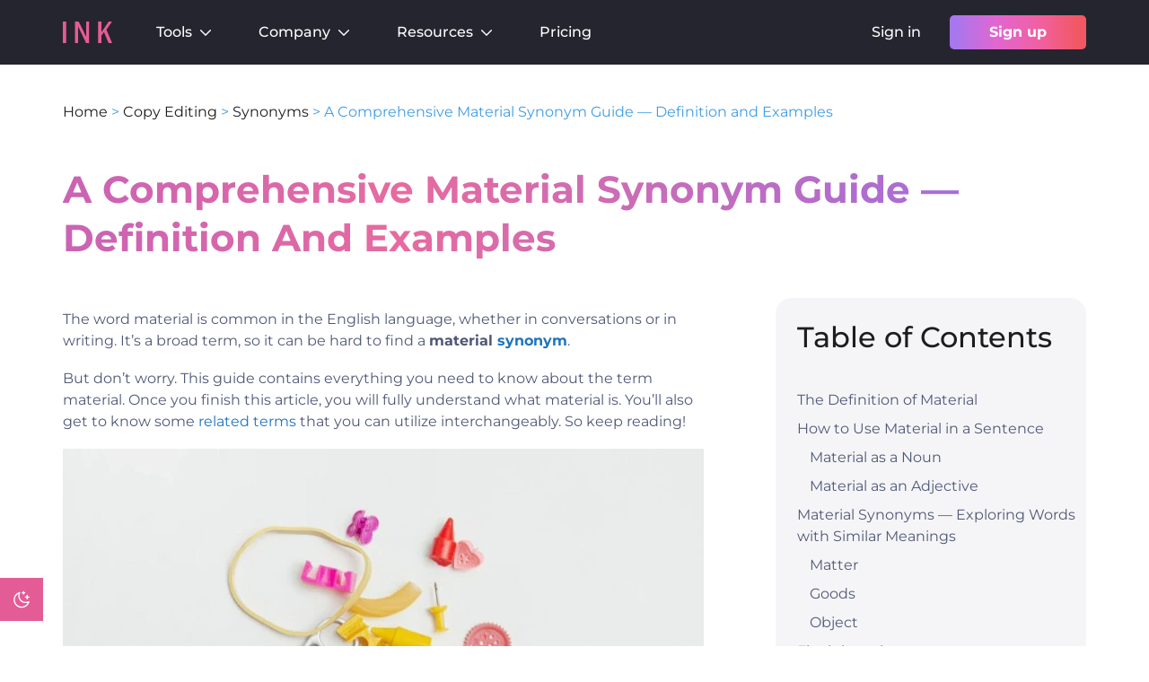

--- FILE ---
content_type: text/html; charset=UTF-8
request_url: https://inkforall.com/copy-editing/synonyms/material-synonym/
body_size: 37696
content:
<!DOCTYPE html><html lang="en-US" prefix="og: https://ogp.me/ns#"><head><meta charset="UTF-8"><meta name="viewport" content="width=device-width, initial-scale=1.0">
 <script defer>(function(w,d,s,l,i){w[l]=w[l]||[];w[l].push({'gtm.start':
new Date().getTime(),event:'gtm.js'});var f=d.getElementsByTagName(s)[0],
j=d.createElement(s),dl=l!='dataLayer'?'&l='+l:'';j.async=true;j.src=
'https://www.googletagmanager.com/gtm.js?id='+i+dl;f.parentNode.insertBefore(j,f);
})(window,document,'script','dataLayer','GTM-NVVCL82');</script> <link rel="preload" href="https://inkforall.com/wp-content/themes/generatepress_child/fonts/montserrat-v24-latin-regular.woff2" as="font" type="font/woff2" crossorigin="anonymous"><link rel="preload" href="https://inkforall.com/wp-content/themes/generatepress_child/fonts/montserrat-v24-latin-500.woff2" as="font" type="font/woff2" crossorigin="anonymous"><link rel="preload" href="https://inkforall.com/wp-content/themes/generatepress_child/fonts/montserrat-v24-latin-600.woff2" as="font" type="font/woff2" crossorigin="anonymous"><link rel="preload" href="https://inkforall.com/wp-content/themes/generatepress_child/fonts/montserrat-v24-latin-700.woff2" as="font" type="font/woff2" crossorigin="anonymous"><link rel="preload" href="https://inkforall.com/wp-content/themes/generatepress_child/fonts/montserrat-v24-latin-italic.woff2" as="font" type="font/woff2" crossorigin="anonymous"><link rel="preload" href="https://inkforall.com/wp-content/themes/generatepress_child/css/fonts.css" as="style"><style>img:is([sizes="auto" i],[sizes^="auto," i]){contain-intrinsic-size:3000px 1500px}</style><meta name="viewport" content="width=device-width, initial-scale=1"><title>A Comprehensive Material Synonym Guide — Definition and Examples - INK</title><meta name="description" content="The word material is common in the English language, whether in conversations or in writing. It&#039;s a broad term, so it can be hard to find a material synonym."/><meta name="robots" content="follow, index, max-snippet:-1, max-video-preview:-1, max-image-preview:large"/><link rel="canonical" href="https://inkforall.com/copy-editing/synonyms/material-synonym/" /><meta property="og:locale" content="en_US" /><meta property="og:type" content="article" /><meta property="og:title" content="A Comprehensive Material Synonym Guide — Definition and Examples - INK" /><meta property="og:description" content="The word material is common in the English language, whether in conversations or in writing. It&#039;s a broad term, so it can be hard to find a material synonym." /><meta property="og:url" content="https://inkforall.com/copy-editing/synonyms/material-synonym/" /><meta property="og:site_name" content="INK" /><meta property="article:section" content="Synonyms" /><meta property="og:updated_time" content="2023-04-06T14:03:26+00:00" /><meta property="og:image" content="https://inkforall.com/wp-content/uploads/2022/12/7c9ed267-f938-f143-b3cd-e66c10dd98b4.jpg" /><meta property="og:image:secure_url" content="https://inkforall.com/wp-content/uploads/2022/12/7c9ed267-f938-f143-b3cd-e66c10dd98b4.jpg" /><meta property="og:image:width" content="970" /><meta property="og:image:height" content="646" /><meta property="og:image:alt" content="A Comprehensive Material Synonym Guide — Definition and Examples" /><meta property="og:image:type" content="image/jpeg" /><meta property="article:published_time" content="2022-06-23T00:17:45+00:00" /><meta property="article:modified_time" content="2023-04-06T14:03:26+00:00" /><meta name="twitter:card" content="summary_large_image" /><meta name="twitter:title" content="A Comprehensive Material Synonym Guide — Definition and Examples - INK" /><meta name="twitter:description" content="The word material is common in the English language, whether in conversations or in writing. It&#039;s a broad term, so it can be hard to find a material synonym." /><meta name="twitter:image" content="https://inkforall.com/wp-content/uploads/2022/12/7c9ed267-f938-f143-b3cd-e66c10dd98b4.jpg" /><meta name="twitter:label1" content="Written by" /><meta name="twitter:data1" content="Pam Weber" /><meta name="twitter:label2" content="Time to read" /><meta name="twitter:data2" content="2 minutes" /> <script type="application/ld+json" class="rank-math-schema">{"@context":"https://schema.org","@graph":[{"@type":"Organization","@id":"https://inkforall.com/#organization","name":"INK For All","url":"https://inkforall.com","logo":{"@type":"ImageObject","@id":"https://inkforall.com/#logo","url":"https://inkforall.com/wp-content/uploads/2022/10/ink-logo-updated.svg","contentUrl":"https://inkforall.com/wp-content/uploads/2022/10/ink-logo-updated.svg","caption":"INK","inLanguage":"en-US"}},{"@type":"WebSite","@id":"https://inkforall.com/#website","url":"https://inkforall.com","name":"INK","publisher":{"@id":"https://inkforall.com/#organization"},"inLanguage":"en-US"},{"@type":"ImageObject","@id":"https://inkforall.com/wp-content/uploads/2022/12/7c9ed267-f938-f143-b3cd-e66c10dd98b4.jpg","url":"https://inkforall.com/wp-content/uploads/2022/12/7c9ed267-f938-f143-b3cd-e66c10dd98b4.jpg","width":"970","height":"646","inLanguage":"en-US"},{"@type":"BreadcrumbList","@id":"https://inkforall.com/copy-editing/synonyms/material-synonym/#breadcrumb","itemListElement":[{"@type":"ListItem","position":"1","item":{"@id":"https://inkforall.com","name":"Home"}},{"@type":"ListItem","position":"2","item":{"@id":"https://inkforall.com/copy-editing/","name":"Copy Editing"}},{"@type":"ListItem","position":"3","item":{"@id":"https://inkforall.com/copy-editing/synonyms/","name":"Synonyms"}},{"@type":"ListItem","position":"4","item":{"@id":"https://inkforall.com/copy-editing/synonyms/material-synonym/","name":"A Comprehensive Material Synonym Guide \u2014 Definition and Examples"}}]},{"@type":"WebPage","@id":"https://inkforall.com/copy-editing/synonyms/material-synonym/#webpage","url":"https://inkforall.com/copy-editing/synonyms/material-synonym/","name":"A Comprehensive Material Synonym Guide \u2014 Definition and Examples - INK","datePublished":"2022-06-23T00:17:45+00:00","dateModified":"2023-04-06T14:03:26+00:00","isPartOf":{"@id":"https://inkforall.com/#website"},"primaryImageOfPage":{"@id":"https://inkforall.com/wp-content/uploads/2022/12/7c9ed267-f938-f143-b3cd-e66c10dd98b4.jpg"},"inLanguage":"en-US","breadcrumb":{"@id":"https://inkforall.com/copy-editing/synonyms/material-synonym/#breadcrumb"}},{"@type":"Person","@id":"https://inkforall.com/author/pam/","name":"Pam Weber","description":"Pam is an expert grammarian with years of experience teaching English, writing and ESL Grammar courses at the university level. She is enamored with all things language and fascinated with how we use words to shape our world.","url":"https://inkforall.com/author/pam/","image":{"@type":"ImageObject","@id":"https://inkforall.com/wp-content/uploads/2022/09/INK-Profile-Badge-Pamela-Weber-150x150.png","url":"https://inkforall.com/wp-content/uploads/2022/09/INK-Profile-Badge-Pamela-Weber-150x150.png","caption":"Pam Weber","inLanguage":"en-US"},"worksFor":{"@id":"https://inkforall.com/#organization"}},{"@type":"BlogPosting","headline":"A Comprehensive Material Synonym Guide \u2014 Definition and Examples - INK","datePublished":"2022-06-23T00:17:45+00:00","dateModified":"2023-04-06T14:03:26+00:00","articleSection":"Synonyms","author":{"@id":"https://inkforall.com/author/pam/","name":"Pam Weber"},"publisher":{"@id":"https://inkforall.com/#organization"},"description":"The word material is common in the English language, whether in conversations or in writing. It&#039;s a broad term, so it can be hard to find a material synonym.","name":"A Comprehensive Material Synonym Guide \u2014 Definition and Examples - INK","@id":"https://inkforall.com/copy-editing/synonyms/material-synonym/#richSnippet","isPartOf":{"@id":"https://inkforall.com/copy-editing/synonyms/material-synonym/#webpage"},"image":{"@id":"https://inkforall.com/wp-content/uploads/2022/12/7c9ed267-f938-f143-b3cd-e66c10dd98b4.jpg"},"inLanguage":"en-US","mainEntityOfPage":{"@id":"https://inkforall.com/copy-editing/synonyms/material-synonym/#webpage"}}]}</script> <link rel='dns-prefetch' href='//assets-cdn.ink.seo.app' /><link rel='dns-prefetch' href='//js-na1.hs-scripts.com' /><link rel='dns-prefetch' href='//storage-hub.inkforall.com' /><link rel="alternate" type="application/rss+xml" title="INK &raquo; Feed" href="https://inkforall.com/feed/" /><link data-optimized="1" rel='stylesheet' id='ink-dark-mode-css' href='https://inkforall.com/wp-content/litespeed/css/317613521f55fa2402f00cc5319c2e88.css?ver=c2e88' media='all' /><link data-optimized="1" rel='stylesheet' id='wp-block-library-css' href='https://inkforall.com/wp-content/litespeed/css/f8e839803db02b1d60b0b8a6613939ad.css?ver=939ad' media='all' /><style id='wp-block-library-theme-inline-css'>.wp-block-audio :where(figcaption){color:#555;font-size:13px;text-align:center}.is-dark-theme .wp-block-audio :where(figcaption){color:#ffffffa6}.wp-block-audio{margin:0 0 1em}.wp-block-code{border:1px solid #ccc;border-radius:4px;font-family:Menlo,Consolas,monaco,monospace;padding:.8em 1em}.wp-block-embed :where(figcaption){color:#555;font-size:13px;text-align:center}.is-dark-theme .wp-block-embed :where(figcaption){color:#ffffffa6}.wp-block-embed{margin:0 0 1em}.blocks-gallery-caption{color:#555;font-size:13px;text-align:center}.is-dark-theme .blocks-gallery-caption{color:#ffffffa6}:root :where(.wp-block-image figcaption){color:#555;font-size:13px;text-align:center}.is-dark-theme :root :where(.wp-block-image figcaption){color:#ffffffa6}.wp-block-image{margin:0 0 1em}.wp-block-pullquote{border-bottom:4px solid;border-top:4px solid;color:currentColor;margin-bottom:1.75em}.wp-block-pullquote cite,.wp-block-pullquote footer,.wp-block-pullquote__citation{color:currentColor;font-size:.8125em;font-style:normal;text-transform:uppercase}.wp-block-quote{border-left:.25em solid;margin:0 0 1.75em;padding-left:1em}.wp-block-quote cite,.wp-block-quote footer{color:currentColor;font-size:.8125em;font-style:normal;position:relative}.wp-block-quote:where(.has-text-align-right){border-left:none;border-right:.25em solid;padding-left:0;padding-right:1em}.wp-block-quote:where(.has-text-align-center){border:none;padding-left:0}.wp-block-quote.is-large,.wp-block-quote.is-style-large,.wp-block-quote:where(.is-style-plain){border:none}.wp-block-search .wp-block-search__label{font-weight:700}.wp-block-search__button{border:1px solid #ccc;padding:.375em .625em}:where(.wp-block-group.has-background){padding:1.25em 2.375em}.wp-block-separator.has-css-opacity{opacity:.4}.wp-block-separator{border:none;border-bottom:2px solid;margin-left:auto;margin-right:auto}.wp-block-separator.has-alpha-channel-opacity{opacity:1}.wp-block-separator:not(.is-style-wide):not(.is-style-dots){width:100px}.wp-block-separator.has-background:not(.is-style-dots){border-bottom:none;height:1px}.wp-block-separator.has-background:not(.is-style-wide):not(.is-style-dots){height:2px}.wp-block-table{margin:0 0 1em}.wp-block-table td,.wp-block-table th{word-break:normal}.wp-block-table :where(figcaption){color:#555;font-size:13px;text-align:center}.is-dark-theme .wp-block-table :where(figcaption){color:#ffffffa6}.wp-block-video :where(figcaption){color:#555;font-size:13px;text-align:center}.is-dark-theme .wp-block-video :where(figcaption){color:#ffffffa6}.wp-block-video{margin:0 0 1em}:root :where(.wp-block-template-part.has-background){margin-bottom:0;margin-top:0;padding:1.25em 2.375em}</style><link data-optimized="1" rel='stylesheet' id='eedee-gutenslider-init-css' href='https://inkforall.com/wp-content/litespeed/css/87c6c7e4f19f1b4e45fe4787782b6a00.css?ver=b6a00' media='all' /><style id='safe-svg-svg-icon-style-inline-css'>.safe-svg-cover{text-align:center}.safe-svg-cover .safe-svg-inside{display:inline-block;max-width:100%}.safe-svg-cover svg{fill:currentColor;height:100%;max-height:100%;max-width:100%;width:100%}</style><style id='global-styles-inline-css'>:root{--wp--preset--aspect-ratio--square:1;--wp--preset--aspect-ratio--4-3:4/3;--wp--preset--aspect-ratio--3-4:3/4;--wp--preset--aspect-ratio--3-2:3/2;--wp--preset--aspect-ratio--2-3:2/3;--wp--preset--aspect-ratio--16-9:16/9;--wp--preset--aspect-ratio--9-16:9/16;--wp--preset--color--black:#000000;--wp--preset--color--cyan-bluish-gray:#abb8c3;--wp--preset--color--white:#ffffff;--wp--preset--color--pale-pink:#f78da7;--wp--preset--color--vivid-red:#cf2e2e;--wp--preset--color--luminous-vivid-orange:#ff6900;--wp--preset--color--luminous-vivid-amber:#fcb900;--wp--preset--color--light-green-cyan:#7bdcb5;--wp--preset--color--vivid-green-cyan:#00d084;--wp--preset--color--pale-cyan-blue:#8ed1fc;--wp--preset--color--vivid-cyan-blue:#0693e3;--wp--preset--color--vivid-purple:#9b51e0;--wp--preset--color--ink-text:var(--ink-text);--wp--preset--color--ink-black-text:var(--ink-black-text);--wp--preset--color--ink-button:var(--ink-button);--wp--preset--color--global-color-10-ink-button-hover:var(--global-color-10-ink-button-hover);--wp--preset--color--contrast:var(--contrast);--wp--preset--color--contrast-2:var(--contrast-2);--wp--preset--color--contrast-3:var(--contrast-3);--wp--preset--color--base:var(--base);--wp--preset--color--base-2:var(--base-2);--wp--preset--color--base-3:var(--base-3);--wp--preset--color--accent:var(--accent);--wp--preset--color--ink-dark-bg:var(--ink-dark-bg);--wp--preset--color--ink-link-hover:var(--ink-link-hover);--wp--preset--color--ink-dark-text:var(--ink-dark-text);--wp--preset--gradient--vivid-cyan-blue-to-vivid-purple:linear-gradient(135deg,rgba(6,147,227,1) 0%,rgb(155,81,224) 100%);--wp--preset--gradient--light-green-cyan-to-vivid-green-cyan:linear-gradient(135deg,rgb(122,220,180) 0%,rgb(0,208,130) 100%);--wp--preset--gradient--luminous-vivid-amber-to-luminous-vivid-orange:linear-gradient(135deg,rgba(252,185,0,1) 0%,rgba(255,105,0,1) 100%);--wp--preset--gradient--luminous-vivid-orange-to-vivid-red:linear-gradient(135deg,rgba(255,105,0,1) 0%,rgb(207,46,46) 100%);--wp--preset--gradient--very-light-gray-to-cyan-bluish-gray:linear-gradient(135deg,rgb(238,238,238) 0%,rgb(169,184,195) 100%);--wp--preset--gradient--cool-to-warm-spectrum:linear-gradient(135deg,rgb(74,234,220) 0%,rgb(151,120,209) 20%,rgb(207,42,186) 40%,rgb(238,44,130) 60%,rgb(251,105,98) 80%,rgb(254,248,76) 100%);--wp--preset--gradient--blush-light-purple:linear-gradient(135deg,rgb(255,206,236) 0%,rgb(152,150,240) 100%);--wp--preset--gradient--blush-bordeaux:linear-gradient(135deg,rgb(254,205,165) 0%,rgb(254,45,45) 50%,rgb(107,0,62) 100%);--wp--preset--gradient--luminous-dusk:linear-gradient(135deg,rgb(255,203,112) 0%,rgb(199,81,192) 50%,rgb(65,88,208) 100%);--wp--preset--gradient--pale-ocean:linear-gradient(135deg,rgb(255,245,203) 0%,rgb(182,227,212) 50%,rgb(51,167,181) 100%);--wp--preset--gradient--electric-grass:linear-gradient(135deg,rgb(202,248,128) 0%,rgb(113,206,126) 100%);--wp--preset--gradient--midnight:linear-gradient(135deg,rgb(2,3,129) 0%,rgb(40,116,252) 100%);--wp--preset--font-size--small:14px;--wp--preset--font-size--medium:20px;--wp--preset--font-size--large:32px;--wp--preset--font-size--x-large:42px;--wp--preset--font-size--regular:16px;--wp--preset--font-size--huge:48px;--wp--preset--spacing--20:0.44rem;--wp--preset--spacing--30:0.67rem;--wp--preset--spacing--40:1rem;--wp--preset--spacing--50:1.5rem;--wp--preset--spacing--60:2.25rem;--wp--preset--spacing--70:3.38rem;--wp--preset--spacing--80:5.06rem;--wp--preset--shadow--natural:6px 6px 9px rgba(0, 0, 0, 0.2);--wp--preset--shadow--deep:12px 12px 50px rgba(0, 0, 0, 0.4);--wp--preset--shadow--sharp:6px 6px 0px rgba(0, 0, 0, 0.2);--wp--preset--shadow--outlined:6px 6px 0px -3px rgba(255, 255, 255, 1), 6px 6px rgba(0, 0, 0, 1);--wp--preset--shadow--crisp:6px 6px 0px rgba(0, 0, 0, 1)}:root :where(.is-layout-flow)>:first-child{margin-block-start:0}:root :where(.is-layout-flow)>:last-child{margin-block-end:0}:root :where(.is-layout-flow)>*{margin-block-start:24px;margin-block-end:0}:root :where(.is-layout-constrained)>:first-child{margin-block-start:0}:root :where(.is-layout-constrained)>:last-child{margin-block-end:0}:root :where(.is-layout-constrained)>*{margin-block-start:24px;margin-block-end:0}:root :where(.is-layout-flex){gap:24px}:root :where(.is-layout-grid){gap:24px}body .is-layout-flex{display:flex}.is-layout-flex{flex-wrap:wrap;align-items:center}.is-layout-flex>:is(*,div){margin:0}body .is-layout-grid{display:grid}.is-layout-grid>:is(*,div){margin:0}.has-black-color{color:var(--wp--preset--color--black)!important}.has-cyan-bluish-gray-color{color:var(--wp--preset--color--cyan-bluish-gray)!important}.has-white-color{color:var(--wp--preset--color--white)!important}.has-pale-pink-color{color:var(--wp--preset--color--pale-pink)!important}.has-vivid-red-color{color:var(--wp--preset--color--vivid-red)!important}.has-luminous-vivid-orange-color{color:var(--wp--preset--color--luminous-vivid-orange)!important}.has-luminous-vivid-amber-color{color:var(--wp--preset--color--luminous-vivid-amber)!important}.has-light-green-cyan-color{color:var(--wp--preset--color--light-green-cyan)!important}.has-vivid-green-cyan-color{color:var(--wp--preset--color--vivid-green-cyan)!important}.has-pale-cyan-blue-color{color:var(--wp--preset--color--pale-cyan-blue)!important}.has-vivid-cyan-blue-color{color:var(--wp--preset--color--vivid-cyan-blue)!important}.has-vivid-purple-color{color:var(--wp--preset--color--vivid-purple)!important}.has-ink-text-color{color:var(--wp--preset--color--ink-text)!important}.has-ink-black-text-color{color:var(--wp--preset--color--ink-black-text)!important}.has-ink-button-color{color:var(--wp--preset--color--ink-button)!important}.has-global-color-10-ink-button-hover-color{color:var(--wp--preset--color--global-color-10-ink-button-hover)!important}.has-contrast-color{color:var(--wp--preset--color--contrast)!important}.has-contrast-2-color{color:var(--wp--preset--color--contrast-2)!important}.has-contrast-3-color{color:var(--wp--preset--color--contrast-3)!important}.has-base-color{color:var(--wp--preset--color--base)!important}.has-base-2-color{color:var(--wp--preset--color--base-2)!important}.has-base-3-color{color:var(--wp--preset--color--base-3)!important}.has-accent-color{color:var(--wp--preset--color--accent)!important}.has-ink-dark-bg-color{color:var(--wp--preset--color--ink-dark-bg)!important}.has-ink-link-hover-color{color:var(--wp--preset--color--ink-link-hover)!important}.has-ink-dark-text-color{color:var(--wp--preset--color--ink-dark-text)!important}.has-black-background-color{background-color:var(--wp--preset--color--black)!important}.has-cyan-bluish-gray-background-color{background-color:var(--wp--preset--color--cyan-bluish-gray)!important}.has-white-background-color{background-color:var(--wp--preset--color--white)!important}.has-pale-pink-background-color{background-color:var(--wp--preset--color--pale-pink)!important}.has-vivid-red-background-color{background-color:var(--wp--preset--color--vivid-red)!important}.has-luminous-vivid-orange-background-color{background-color:var(--wp--preset--color--luminous-vivid-orange)!important}.has-luminous-vivid-amber-background-color{background-color:var(--wp--preset--color--luminous-vivid-amber)!important}.has-light-green-cyan-background-color{background-color:var(--wp--preset--color--light-green-cyan)!important}.has-vivid-green-cyan-background-color{background-color:var(--wp--preset--color--vivid-green-cyan)!important}.has-pale-cyan-blue-background-color{background-color:var(--wp--preset--color--pale-cyan-blue)!important}.has-vivid-cyan-blue-background-color{background-color:var(--wp--preset--color--vivid-cyan-blue)!important}.has-vivid-purple-background-color{background-color:var(--wp--preset--color--vivid-purple)!important}.has-ink-text-background-color{background-color:var(--wp--preset--color--ink-text)!important}.has-ink-black-text-background-color{background-color:var(--wp--preset--color--ink-black-text)!important}.has-ink-button-background-color{background-color:var(--wp--preset--color--ink-button)!important}.has-global-color-10-ink-button-hover-background-color{background-color:var(--wp--preset--color--global-color-10-ink-button-hover)!important}.has-contrast-background-color{background-color:var(--wp--preset--color--contrast)!important}.has-contrast-2-background-color{background-color:var(--wp--preset--color--contrast-2)!important}.has-contrast-3-background-color{background-color:var(--wp--preset--color--contrast-3)!important}.has-base-background-color{background-color:var(--wp--preset--color--base)!important}.has-base-2-background-color{background-color:var(--wp--preset--color--base-2)!important}.has-base-3-background-color{background-color:var(--wp--preset--color--base-3)!important}.has-accent-background-color{background-color:var(--wp--preset--color--accent)!important}.has-ink-dark-bg-background-color{background-color:var(--wp--preset--color--ink-dark-bg)!important}.has-ink-link-hover-background-color{background-color:var(--wp--preset--color--ink-link-hover)!important}.has-ink-dark-text-background-color{background-color:var(--wp--preset--color--ink-dark-text)!important}.has-black-border-color{border-color:var(--wp--preset--color--black)!important}.has-cyan-bluish-gray-border-color{border-color:var(--wp--preset--color--cyan-bluish-gray)!important}.has-white-border-color{border-color:var(--wp--preset--color--white)!important}.has-pale-pink-border-color{border-color:var(--wp--preset--color--pale-pink)!important}.has-vivid-red-border-color{border-color:var(--wp--preset--color--vivid-red)!important}.has-luminous-vivid-orange-border-color{border-color:var(--wp--preset--color--luminous-vivid-orange)!important}.has-luminous-vivid-amber-border-color{border-color:var(--wp--preset--color--luminous-vivid-amber)!important}.has-light-green-cyan-border-color{border-color:var(--wp--preset--color--light-green-cyan)!important}.has-vivid-green-cyan-border-color{border-color:var(--wp--preset--color--vivid-green-cyan)!important}.has-pale-cyan-blue-border-color{border-color:var(--wp--preset--color--pale-cyan-blue)!important}.has-vivid-cyan-blue-border-color{border-color:var(--wp--preset--color--vivid-cyan-blue)!important}.has-vivid-purple-border-color{border-color:var(--wp--preset--color--vivid-purple)!important}.has-ink-text-border-color{border-color:var(--wp--preset--color--ink-text)!important}.has-ink-black-text-border-color{border-color:var(--wp--preset--color--ink-black-text)!important}.has-ink-button-border-color{border-color:var(--wp--preset--color--ink-button)!important}.has-global-color-10-ink-button-hover-border-color{border-color:var(--wp--preset--color--global-color-10-ink-button-hover)!important}.has-contrast-border-color{border-color:var(--wp--preset--color--contrast)!important}.has-contrast-2-border-color{border-color:var(--wp--preset--color--contrast-2)!important}.has-contrast-3-border-color{border-color:var(--wp--preset--color--contrast-3)!important}.has-base-border-color{border-color:var(--wp--preset--color--base)!important}.has-base-2-border-color{border-color:var(--wp--preset--color--base-2)!important}.has-base-3-border-color{border-color:var(--wp--preset--color--base-3)!important}.has-accent-border-color{border-color:var(--wp--preset--color--accent)!important}.has-ink-dark-bg-border-color{border-color:var(--wp--preset--color--ink-dark-bg)!important}.has-ink-link-hover-border-color{border-color:var(--wp--preset--color--ink-link-hover)!important}.has-ink-dark-text-border-color{border-color:var(--wp--preset--color--ink-dark-text)!important}.has-vivid-cyan-blue-to-vivid-purple-gradient-background{background:var(--wp--preset--gradient--vivid-cyan-blue-to-vivid-purple)!important}.has-light-green-cyan-to-vivid-green-cyan-gradient-background{background:var(--wp--preset--gradient--light-green-cyan-to-vivid-green-cyan)!important}.has-luminous-vivid-amber-to-luminous-vivid-orange-gradient-background{background:var(--wp--preset--gradient--luminous-vivid-amber-to-luminous-vivid-orange)!important}.has-luminous-vivid-orange-to-vivid-red-gradient-background{background:var(--wp--preset--gradient--luminous-vivid-orange-to-vivid-red)!important}.has-very-light-gray-to-cyan-bluish-gray-gradient-background{background:var(--wp--preset--gradient--very-light-gray-to-cyan-bluish-gray)!important}.has-cool-to-warm-spectrum-gradient-background{background:var(--wp--preset--gradient--cool-to-warm-spectrum)!important}.has-blush-light-purple-gradient-background{background:var(--wp--preset--gradient--blush-light-purple)!important}.has-blush-bordeaux-gradient-background{background:var(--wp--preset--gradient--blush-bordeaux)!important}.has-luminous-dusk-gradient-background{background:var(--wp--preset--gradient--luminous-dusk)!important}.has-pale-ocean-gradient-background{background:var(--wp--preset--gradient--pale-ocean)!important}.has-electric-grass-gradient-background{background:var(--wp--preset--gradient--electric-grass)!important}.has-midnight-gradient-background{background:var(--wp--preset--gradient--midnight)!important}.has-small-font-size{font-size:var(--wp--preset--font-size--small)!important}.has-medium-font-size{font-size:var(--wp--preset--font-size--medium)!important}.has-large-font-size{font-size:var(--wp--preset--font-size--large)!important}.has-x-large-font-size{font-size:var(--wp--preset--font-size--x-large)!important}.has-regular-font-size{font-size:var(--wp--preset--font-size--regular)!important}.has-huge-font-size{font-size:var(--wp--preset--font-size--huge)!important}:root :where(.wp-block-pullquote){font-size:1.5em;line-height:1.6}</style><link rel='stylesheet' id='ink-fonts-css' href='https://inkforall.com/wp-content/themes/generatepress_child/css/fonts.css' media='all' /><link data-optimized="1" rel='stylesheet' id='ink-bootstrap-css' href='https://inkforall.com/wp-content/litespeed/css/75e43c3a913596169834cad1f809a9f8.css?ver=9a9f8' media='all' /><link data-optimized="1" rel='stylesheet' id='generate-style-css' href='https://inkforall.com/wp-content/litespeed/css/0e079fec315fc0d147ef995480049d4a.css?ver=49d4a' media='all' /><style id='generate-style-inline-css'>.is-right-sidebar{width:30%}.is-left-sidebar{width:30%}.site-content .content-area{width:70%}@media (max-width:768px){.main-navigation .menu-toggle,.sidebar-nav-mobile:not(#sticky-placeholder){display:block}.main-navigation ul,.gen-sidebar-nav,.main-navigation:not(.slideout-navigation):not(.toggled) .main-nav>ul,.has-inline-mobile-toggle #site-navigation .inside-navigation>*:not(.navigation-search):not(.main-nav){display:none}.nav-align-right .inside-navigation,.nav-align-center .inside-navigation{justify-content:space-between}.has-inline-mobile-toggle .mobile-menu-control-wrapper{display:flex;flex-wrap:wrap}.has-inline-mobile-toggle .inside-header{flex-direction:row;text-align:left;flex-wrap:wrap}.has-inline-mobile-toggle .header-widget,.has-inline-mobile-toggle #site-navigation{flex-basis:100%}.nav-float-left .has-inline-mobile-toggle #site-navigation{order:10}}</style><link data-optimized="1" rel='stylesheet' id='ink-main-css' href='https://inkforall.com/wp-content/litespeed/css/60170c5884055ee6b0c222861f1d7739.css?ver=d7739' media='all' /><link data-optimized="1" rel='stylesheet' id='ink-header-css' href='https://inkforall.com/wp-content/litespeed/css/3702ffd6e75bbaaa5c724276e54366e5.css?ver=366e5' media='all' /><link data-optimized="1" rel='stylesheet' id='ink-footer-css' href='https://inkforall.com/wp-content/litespeed/css/0794b481cbf5faeb2266212db2cffaa7.css?ver=ffaa7' media='all' /><link data-optimized="1" rel='stylesheet' id='ink-single-post-css' href='https://inkforall.com/wp-content/litespeed/css/02697705f6e64008047f9ec5f3aea23d.css?ver=ea23d' media='all' /><link data-optimized="1" rel='stylesheet' id='generatepress-dynamic-css' href='https://inkforall.com/wp-content/litespeed/css/032b7c5a09cc719197f254cb5baf6853.css?ver=f6853' media='all' /><style id='generateblocks-inline-css'>:root{--gb-container-width:1120px}.gb-container .wp-block-image img{vertical-align:middle}.gb-grid-wrapper .wp-block-image{margin-bottom:0}.gb-highlight{background:none}.gb-shape{line-height:0}.gb-container-link{position:absolute;top:0;right:0;bottom:0;left:0;z-index:99}</style> <script defer src="https://inkforall.com/wp-content/themes/generatepress_child/js/dark-mode.min.js" id="ink-dark-mode-js"></script> <script type="litespeed/javascript" data-src="https://assets-cdn.ink.seo.app/das/index.min.js" id="ink-seo-app-js"></script> <link rel="https://api.w.org/" href="https://inkforall.com/wp-json/" /><link rel="alternate" title="JSON" type="application/json" href="https://inkforall.com/wp-json/wp/v2/posts/23604" /><link rel='shortlink' href='https://inkforall.com/?p=23604' /><link rel="alternate" title="oEmbed (JSON)" type="application/json+oembed" href="https://inkforall.com/wp-json/oembed/1.0/embed?url=https%3A%2F%2Finkforall.com%2Fcopy-editing%2Fsynonyms%2Fmaterial-synonym%2F" /><link rel="alternate" title="oEmbed (XML)" type="text/xml+oembed" href="https://inkforall.com/wp-json/oembed/1.0/embed?url=https%3A%2F%2Finkforall.com%2Fcopy-editing%2Fsynonyms%2Fmaterial-synonym%2F&#038;format=xml" /><link rel="icon" href="https://inkforall.com/wp-content/uploads/2022/10/inklogoinverted.svg" sizes="32x32" /><link rel="icon" href="https://inkforall.com/wp-content/uploads/2022/10/inklogoinverted.svg" sizes="192x192" /><link rel="apple-touch-icon" href="https://inkforall.com/wp-content/uploads/2022/10/inklogoinverted.svg" /><meta name="msapplication-TileImage" content="https://inkforall.com/wp-content/uploads/2022/10/inklogoinverted.svg" /></head><body class="wp-singular post-template-default single single-post postid-23604 single-format-standard wp-custom-logo wp-embed-responsive wp-theme-generatepress wp-child-theme-generatepress_child right-sidebar nav-float-right separate-containers header-aligned-left dropdown-hover featured-image-active" itemtype="https://schema.org/Blog" itemscope><div id="dark-mode-switch" class="dark-mode-switch-wrapper"><div class="dark-mode-switch-btn">
<svg class="moon" width="24" height="24" viewBox="0 0 24 24" fill="none" xmlns="http://www.w3.org/2000/svg">
<path d="M14.000 2.677 C 13.614 2.755,13.520 2.913,13.520 3.485 L 13.520 3.910 13.086 3.928 C 12.421 3.955,12.240 4.107,12.240 4.640 C 12.240 5.170,12.410 5.313,13.078 5.349 L 13.520 5.372 13.520 5.776 C 13.520 6.428,13.667 6.600,14.220 6.600 C 14.736 6.600,14.886 6.421,14.912 5.776 L 14.929 5.372 15.347 5.348 C 15.821 5.321,15.968 5.261,16.097 5.041 C 16.207 4.851,16.207 4.429,16.097 4.239 C 15.965 4.014,15.807 3.949,15.335 3.928 L 14.920 3.910 14.920 3.585 C 14.919 2.940,14.777 2.723,14.320 2.669 C 14.221 2.658,14.077 2.661,14.000 2.677 M9.340 3.815 C 6.095 4.891,3.790 7.613,3.252 11.004 C 3.141 11.706,3.152 13.164,3.274 13.852 C 3.836 17.021,5.893 19.546,8.881 20.734 C 10.415 21.345,12.268 21.498,13.960 21.155 C 17.100 20.519,19.693 18.196,20.682 15.136 C 20.854 14.604,20.836 14.348,20.607 14.106 C 20.320 13.803,20.031 13.791,19.462 14.060 C 18.075 14.716,16.607 14.890,15.098 14.578 C 14.157 14.384,13.118 13.898,12.380 13.307 C 12.076 13.062,11.500 12.493,11.242 12.180 C 10.566 11.360,10.088 10.310,9.871 9.170 C 9.742 8.488,9.743 7.285,9.874 6.680 C 9.991 6.138,10.187 5.552,10.416 5.063 C 10.631 4.602,10.661 4.468,10.602 4.248 C 10.517 3.932,10.197 3.681,9.880 3.682 C 9.803 3.682,9.560 3.742,9.340 3.815 M8.661 5.710 C 8.606 5.848,8.445 6.667,8.397 7.056 C 8.331 7.594,8.372 8.842,8.475 9.400 C 9.098 12.788,11.709 15.403,15.080 16.017 C 16.149 16.211,17.596 16.156,18.583 15.882 C 18.763 15.832,18.840 15.825,18.840 15.857 C 18.840 15.928,18.453 16.544,18.184 16.900 C 17.893 17.286,17.282 17.924,16.922 18.218 C 15.783 19.148,14.451 19.713,12.997 19.882 C 12.402 19.951,11.297 19.912,10.740 19.801 C 8.907 19.437,7.266 18.423,6.142 16.959 C 4.768 15.171,4.265 12.931,4.739 10.720 C 5.165 8.733,6.467 6.938,8.277 5.844 C 8.640 5.624,8.704 5.602,8.661 5.710 M17.899 6.917 C 17.610 7.065,17.582 7.157,17.567 7.990 L 17.554 8.720 16.867 8.721 C 16.062 8.722,15.904 8.765,15.784 9.016 C 15.689 9.217,15.691 9.643,15.787 9.808 C 15.947 10.081,16.007 10.099,16.823 10.113 L 17.560 10.126 17.560 10.773 C 17.560 11.487,17.588 11.641,17.744 11.804 C 17.936 12.004,18.390 12.050,18.684 11.898 C 18.915 11.778,18.938 11.695,18.960 10.882 L 18.980 10.140 19.700 10.120 C 20.480 10.098,20.584 10.073,20.736 9.868 C 20.853 9.710,20.874 9.236,20.772 9.043 C 20.625 8.762,20.560 8.742,19.727 8.720 L 18.980 8.700 18.960 7.958 C 18.943 7.339,18.928 7.198,18.869 7.109 C 18.756 6.936,18.619 6.870,18.329 6.852 C 18.113 6.838,18.028 6.851,17.899 6.917 " stroke="none" fill-rule="evenodd" fill="currentColor"></path>
</svg></div><div class="light-mode-switch-btn">
<svg class="sun" width="24" height="24" viewBox="0 0 24 24" fill="none" xmlns="http://www.w3.org/2000/svg">
<path d="M11.777 2.681 C 11.627 2.727,11.368 2.979,11.329 3.118 C 11.313 3.174,11.300 3.599,11.300 4.063 C 11.300 4.895,11.301 4.908,11.399 5.051 C 11.692 5.478,12.308 5.478,12.601 5.051 C 12.699 4.907,12.700 4.898,12.700 4.023 C 12.700 3.171,12.697 3.135,12.608 2.992 C 12.442 2.725,12.078 2.588,11.777 2.681 M5.820 5.181 C 5.798 5.188,5.731 5.204,5.671 5.217 C 5.404 5.276,5.188 5.594,5.193 5.922 C 5.196 6.158,5.294 6.303,5.795 6.815 C 6.368 7.401,6.541 7.520,6.818 7.519 C 7.387 7.517,7.714 6.916,7.405 6.438 C 7.263 6.218,6.384 5.352,6.220 5.271 C 6.093 5.208,5.887 5.162,5.820 5.181 M17.974 5.199 C 17.905 5.215,17.788 5.266,17.714 5.311 C 17.497 5.446,16.608 6.371,16.541 6.531 C 16.290 7.133,16.867 7.710,17.469 7.459 C 17.629 7.392,18.554 6.503,18.687 6.288 C 18.814 6.084,18.841 5.899,18.778 5.684 C 18.675 5.338,18.315 5.121,17.974 5.199 M11.560 7.282 C 9.468 7.471,7.729 9.064,7.337 11.149 C 7.251 11.607,7.251 12.393,7.337 12.851 C 7.695 14.755,9.148 16.235,11.060 16.645 C 11.533 16.747,12.364 16.755,12.851 16.663 C 14.755 16.304,16.233 14.853,16.646 12.940 C 16.753 12.441,16.753 11.559,16.646 11.060 C 16.131 8.671,13.968 7.064,11.560 7.282 M12.819 8.803 C 13.514 8.971,14.131 9.368,14.585 9.937 C 14.863 10.286,15.052 10.659,15.185 11.121 C 15.281 11.459,15.287 11.525,15.270 12.111 C 15.255 12.652,15.238 12.779,15.152 13.020 C 14.750 14.142,13.930 14.910,12.820 15.204 C 12.377 15.321,11.632 15.322,11.180 15.204 C 10.023 14.905,9.093 13.974,8.798 12.820 C 8.683 12.372,8.683 11.624,8.799 11.180 C 8.952 10.591,9.225 10.109,9.647 9.683 C 10.482 8.840,11.641 8.519,12.819 8.803 M3.131 11.324 C 2.955 11.375,2.729 11.618,2.677 11.813 C 2.595 12.116,2.724 12.441,2.992 12.608 C 3.135 12.697,3.171 12.700,4.023 12.700 C 4.898 12.700,4.907 12.699,5.051 12.601 C 5.200 12.498,5.330 12.302,5.376 12.110 C 5.444 11.818,5.187 11.405,4.883 11.320 C 4.705 11.271,3.306 11.274,3.131 11.324 M19.097 11.323 C 18.918 11.375,18.697 11.615,18.639 11.822 C 18.540 12.179,18.770 12.576,19.135 12.679 C 19.249 12.710,19.563 12.722,20.083 12.713 C 20.812 12.701,20.869 12.694,21.008 12.608 C 21.481 12.314,21.448 11.606,20.950 11.365 C 20.789 11.287,20.712 11.280,19.997 11.284 C 19.570 11.286,19.165 11.303,19.097 11.323 M6.438 16.595 C 6.211 16.741,5.352 17.617,5.262 17.794 C 5.138 18.038,5.187 18.395,5.373 18.594 C 5.576 18.813,5.936 18.876,6.203 18.739 C 6.382 18.648,7.257 17.791,7.405 17.562 C 7.818 16.922,7.078 16.182,6.438 16.595 M16.821 16.571 C 16.521 16.741,16.400 17.130,16.541 17.469 C 16.608 17.629,17.497 18.554,17.712 18.687 C 17.916 18.814,18.101 18.841,18.316 18.778 C 18.770 18.643,18.948 18.132,18.687 17.712 C 18.573 17.528,17.648 16.624,17.492 16.545 C 17.307 16.451,17.013 16.463,16.821 16.571 M11.834 18.639 C 11.651 18.694,11.500 18.802,11.398 18.951 C 11.301 19.092,11.300 19.105,11.300 19.980 C 11.300 20.850,11.302 20.868,11.396 21.007 C 11.557 21.241,11.738 21.340,12.001 21.336 C 12.276 21.332,12.472 21.226,12.608 21.008 C 12.697 20.865,12.700 20.829,12.700 19.977 C 12.700 19.101,12.699 19.093,12.600 18.946 C 12.495 18.792,12.168 18.597,12.022 18.603 C 11.977 18.605,11.892 18.621,11.834 18.639 " stroke="none" fill-rule="evenodd" fill="currentColor"></path>
</svg></div></div><div id="header_bar"><header class="sticky-header"><div class="header_wrapper"><div class="container"><div class="desktop-header d-lg-block d-none"><nav class="navbar navbar-expand-sm pl-0 pr-0">
<a href="/">
<img src="data:image/svg+xml,%3Csvg fill='none' height='27' viewBox='0 0 60 27' width='60' xmlns='http://www.w3.org/2000/svg'%3E%3Cpath d='M0 0H4.05747V26.1647H0V0Z' fill='%231d1d1d'/%3E%3Cpath d='M0 0H4.05747V26.1647H0V0Z' fill='%23e45c96'/%3E%3Cpath d='M14.6125 0H18.9627L27.907 18.4951H28.0045V0H31.5233V26.1647H27.7988L18.3158 6.09152H18.1695V26.1647H14.6125V0Z' fill='%231d1d1d'/%3E%3Cpath d='M14.6125 0H18.9627L27.907 18.4951H28.0045V0H31.5233V26.1647H27.7988L18.3158 6.09152H18.1695V26.1647H14.6125V0Z' fill='%23e45c96'/%3E%3Cpath d='M42.1357 0H46.1932V12.8806L54.8427 0H58.898L52.1108 9.98096 59.0019 26.1628H54.6963L49.1817 12.8052 46.1932 16.9906V26.1647H42.1357V0Z' fill='%231d1d1d'/%3E%3Cpath d='M42.1357 0H46.1932V12.8806L54.8427 0H58.898L52.1108 9.98096 59.0019 26.1628H54.6963L49.1817 12.8052 46.1932 16.9906V26.1647H42.1357V0Z' fill='%23e45c96'/%3E%3C/svg%3E" alt="INK" width="59" height="26" class="d-logo">
</a><div class="nav_list_wrapper d-flex w-100"><ul class="navbar-nav ml-4 ml-4 nav__links"><li id="menu-tools" class="nav--link nav--link1">
<span class="nav-link expand">Tools <svg width="18" height="19" viewBox="0 0 18 19" xmlns="http://www.w3.org/2000/svg" fill="none">
<path d="M14.25 6.875L9 12.125L3.75 6.875" stroke="currentColor" stroke-width="1.5" stroke-linecap="round" stroke-linejoin="round" />
</svg>
</span><div class="dropDownList"><div id="Tools"><div class="head_drop_wrapper"><div class="drop_wrapper_flex_item"><div class="head_drop_item"><div class="head_drop_body"><div class="head_drop_body_list mt-1"><div class="head_dropBody_items"><div class="container headerContainer"><div class="row"><div class="inner-Container col-md-12 mx-auto"><div class="row"><div class="innerItems_left col-md-4"><div id="wistia_menu_video" class="video_headerLeft"></div><div class="video_headerLeft_bottom">
<span class="videoHeader_Left_content">The fastest way to explore what INK has to offer.</span></div></div><div class="innerItems col-md-8"><div class="row">
<a href="/ink-ai-writer/" class="col-md-6"><div class="innerContent">
<img class="iconHeader" src="data:image/svg+xml,%3Csvg fill='none' height='27.845037' viewBox='0 0 24.000004 27.845038' width='24.000004' xmlns='http://www.w3.org/2000/svg'%3E%3Cpath clip-rule='evenodd' d='M15.557966.01617762C15.489165.0055238 15.418613 0 15.346858 0 15.275104 0 15.204662.0055238 15.13586.01617762H6.6131291C3.0264217.00390494.08618486 2.8632646.00165431 6.4498516.00140273 6.460593.00127147 6.4713343.00127147 6.4820756V21.115629c-.07068277 3.63652 2.81444733 6.647483 6.45322063 6.728426.01014.000219.020268.000328.030408.000328l.018628.000109.033033.000438c.021986.000109.054035.000328.091553-.000547H17.533846c.01848 0 .03697-.000328.05546-.0011 3.597799-.146025 6.433314-3.117064 6.410562-6.717925V8.5972755c0-.3529982-.136509-.6922908-.380978-.9469216L16.693462.43656617C16.435649.16800009 16.0795.01617762 15.707163.01617762ZM13.979581 2.7507322H6.6054723C4.5105629 2.7427035 2.7930438 4.4087364 2.735826 6.4993908V21.129739l-.0003281.02975c-.0464 2.131531 1.640864 3.898162 3.7706554 3.950447l.024283.000219.028549.000218.011048.00011c.013563-.000438.027127-.000657.04069-.000657H17.504094c2.114357-.09932 3.77631-1.850637 3.761215-3.970354v-.0097-10.897091h-2.407283-.0038C16.15924 10.225101 13.979581 8.0400061 13.979581 5.3446869Zm5.702421 4.7474164H18.860105C17.67287 7.4938389 16.714136 6.5318336 16.714136 5.3446869V4.40668ZM6.3407784 18.606073c0-.755065.6120917-1.367277 1.3672663-1.367277h7.3832973c.755174 0 1.367277.612212 1.367277 1.367277 0 .755175-.612103 1.367278-1.367277 1.367278H7.7080447c-.7551746 0-1.3672663-.612103-1.3672663-1.367278zm1.3672663-6.498176c-.7551746 0-1.3672663.612102-1.3672663 1.367277 0 .755065.6120917 1.367277 1.3672663 1.367277h4.5885823c.755174 0 1.367277-.612212 1.367277-1.367277 0-.755175-.612103-1.367277-1.367277-1.367277z' fill='%23ffffff' fill-rule='evenodd' stroke-width='1.09382'/%3E%3C/svg%3E" alt="AI Writer"><div class="textAfter_icons">
<span class="textAfter_icon">
<span class="headingofDropDown">AI Writer</span>
<span class="contentAfter_icon">Award winning long form document editor.</span>
</span></div></div>
</a>
<a href="/ink-seo-optimizer/" class="col-md-6"><div class="innerContent">
<img class="iconHeader" src="data:image/svg+xml,%3Csvg fill='none' height='24.072058' viewBox='0 0 24 24.072058' width='24' xmlns='http://www.w3.org/2000/svg'%3E%3Cg clip-rule='evenodd' fill='%23ffffff' fill-rule='evenodd' stroke-width='.908208'%3E%3Cpath d='m17.502316 8.7682957c.495609.3840812.586157 1.0971154.202076 1.5928153l-3.325313 4.291647c-.185184.23904-.458101.394344-.758263.431399-.300072.03706-.602597-.04714-.840365-.233955L9.8061596 12.513837 7.1074191 16.021428C6.7250544 16.518308 6.0122744 16.611218 5.5153393 16.228862 5.0184132 15.846598 4.9255216 15.133745 5.3078682 14.636864L8.7058654 10.22043C8.8906858 9.9802086 9.1638748 9.823906 9.4645825 9.7862154c.3007078-.0376.6040495.0465.8423635.2337726l2.977288 2.338727 2.625357-3.388343c.38399-.4956092 1.097115-.5860667 1.592725-.2020763z'/%3E%3Cpath d='m20.682497 2.2705476c-.578165 0-1.046891.4687354-1.046891 1.0469461 0 .5782198.468726 1.0469551 1.046891 1.0469551.578256 0 1.046983-.4687353 1.046983-1.0469551 0-.5782107-.468727-1.0469461-1.046983-1.0469461zM17.365085 3.3174937C17.365085 1.4852927 18.850369 0 20.682497 0 22.514716 0 24 1.4852927 24 3.3174937c0 1.832201-1.485284 3.3175027-3.317503 3.3175027-1.832128 0-3.317412-1.4852927-3.317412-3.3175027z'/%3E%3Cpath d='M1.7900056 2.9575254C2.9843629 1.6691776 4.6827485.95610706 6.6739586.95610706h8.2508624c.627027 0 1.13526.50827874 1.13526 1.13526924 0 .6269997-.508233 1.1352784-1.13526 1.1352784H6.6739586c-1.4276124 0-2.4985624.4975437-3.2188441 1.2745067C2.7258324 5.2878331 2.2705476 6.4549351 2.2705476 7.9313818V17.1071c0 1.482195.4482008 2.645338 1.1700991 3.426306.7119081.77016 1.7803514 1.268131 3.2333119 1.268131h9.7680244c1.429156 0 2.500115-.496063 3.219779-1.270402.728474-.783783 1.183668-1.947652 1.183668-3.424035V9.1160486c0-.6270269.508233-1.1352602 1.13526-1.1352602.626936 0 1.13526.5082333 1.13526 1.1352602V17.1071c0 1.942475-.604776 3.69341-1.790986 4.969806-1.19493 1.28575-2.893279 1.995151-4.882981 1.995151H6.6739586c-2.0074307 0-3.7083229-.707494-4.900664-1.997422C.5909438 20.795515 0 19.043763 0 17.1071V7.9313818C0 5.9890879.60464866 4.2361735 1.7900056 2.9575254Z'/%3E%3C/g%3E%3C/svg%3E" alt="SEO Optimizer"><div class="textAfter_icons">
<span class="textAfter_icon">
<span class="headingofDropDown">SEO Optimizer</span>
<span class="contentAfter_icon">Score content for SEO to rank 450% higher in Google.</span>
</span></div></div>
</a></div><div class="row">
<a href="/ink-content-shield/" class="col-md-6"><div class="innerContent">
<img class="iconHeader" src="data:image/svg+xml,%3Csvg fill='none' height='28.65291' viewBox='0 0 24.000008 28.65291' width='24.000008' xmlns='http://www.w3.org/2000/svg'%3E%3Cg clip-rule='evenodd' fill='%23ffffff' fill-rule='evenodd' stroke-width='1.09906'%3E%3Cpath d='M10.910362.1511762C11.26437.07349439 11.665309 0 11.999974 0c.334555 0 .735493.07349439 1.089501.1511762.386541.0848257.839575.20328282 1.32679.34261112.976298.27919513 2.140536.65681138 3.279936 1.05851918 1.13863.401411 2.272204.8338046 3.184866 1.2248845.454683.1948859.871338.3866176 1.212817.5649956.291142.1520994.682738.3712637.954647.643205l.000879.0007804c.35192.3525246.631742.7621676.7866 1.3606957.129799.5017665.158155 1.0946015.163211 1.7837693.0042.5687545-.009 1.3002363-.02583 2.2347811-.0043.2337708-.0087.4801809-.01319.7399999-.02253 1.310413-.04627 2.994728-.04627 5.184173 0 5.02327-3.026932 8.382339-5.841084 10.408902-1.415374 1.019272-2.822066 1.73773-3.870682 2.201095-.526232.232562-.967396.403136-1.281179.516889-.157056.05682-.282569.09969-.371374.129031-.0444.01473-.07968.02605-.10518.03407l-.03077.0097-.0097.003-.0048.0014c-.00055.000219-.0011.000329-.39918-1.31459-.398191 1.314919-.398741 1.314809-.39929 1.31459l-.0047-.0014-.0098-.003-.03077-.0097c-.02539-.008-.06067-.01934-.10507-.03407-.0888-.02935-.214317-.07221-.371374-.129031C10.765176 28.302724 10.324012 28.13215 9.7977803 27.899588 8.7491637 27.436223 7.3424721 26.717765 5.92701 25.698493 3.1129125 23.67193.08594827 20.312861.08594827 15.289591c0-2.189445-.02375076-3.87376-.0462486-5.184173C.03525946 9.8471377.03084122 9.6021564.02665379 9.3697044.00976118 8.4330604-.00344957 7.7001608.00080381 7.1304722.00595842 6.4412274.03452308 5.8481616.16469618 5.3461204.3199609 4.7472955.60040898 4.3376745.95270284 3.9853916 1.2246772 3.7133074 1.6160318 3.4941981 1.9066791 3.3423075 2.2480923 3.1638855 2.6646594 2.9721209 3.119353 2.7772349 4.0317956 2.3861331 5.165238 1.9537395 6.303791 1.5523175 7.4431463 1.1506097 8.6072745.77299345 9.5835728.49378732 10.070788.35445902 10.523822.23600194 10.910362.1511762Zm1.089612 27.1278808-.398191 1.314919c.259599.07858.536673.07858.796272 0zm0-1.451424c.262016-.09529.638556-.241025 1.09159-.441274.927609-.409951 2.156033-1.039275 3.375554-1.917536 2.455968-1.768723 4.699156-4.404498 4.699156-8.179232 0-2.210437.02396-3.911677.0466-5.231433.0047-.2715787.0093-.5256822.01363-.7637394.01671-.9287418.02901-1.6130628.02517-2.1435698-.0051-.6882776-.03957-.9758256-.07584-1.1158573-.0016-.00629-.0027-.011518-.0038-.01609-.0049-.022597-.0064-.029103-.04231-.066197 0 .000022 0-.000011 0 0-.0015.00204-.08155-.056789-.307958-.1750699C20.566625 5.6443623 20.22042 5.4834484 19.79871 5.3027513 18.958475 4.9426871 17.8848 4.5322198 16.782659 4.1436788 15.681397 3.7554126 14.571343 3.3959638 13.660769 3.1355846 13.204657 3.0051258 12.811193 2.9031656 12.500597 2.8350127c-.155188-.03406-.279821-.057481-.37489-.07189-.07727-.011705-.116281-.01453-.125733-.015211-.0096.0006814-.04858.00351-.125843.015211-.09496.014409-.219593.03783-.374781.07189-.310595.068153-.70406.1701021-1.160281.3005609C9.4286048 3.3959528 8.3186604 3.7554126 7.2173987 4.1436678 6.1154115 4.5322088 5.0418461 4.9426651 4.2018318 5.3027073 3.7802859 5.4833934 3.4342457 5.6442853 3.1793069 5.7775138 2.9533724 5.8955862 2.8736353 5.9543642 2.8720307 5.9523199c-.000022-.000033-.000011.0000769 0 0-.037324.038434-.038764.044699-.043798.067373-.00101.00456-.00217.00978-.00379.016046-.036236.139757-.070868.4270742-.076022 1.1152859-.00397.5312763.00837 1.2169162.025125 2.1479.00426.2367384.0088.4893032.013442.7592332.022663 1.319756.046655 3.020996.046655 5.231433 0 3.774734 2.243112 6.410509 4.6990796 8.179232 1.2196309.878261 2.4479445 1.507585 3.3756637 1.917536.453034.200249.829463.345985 1.09159.441274z'/%3E%3Cpath d='m17.355491 10.184221c.536673.536452.536893 1.406251.00055 1.942924l-5.355298 5.358045c-.25773.257841-.607452.402697-.972012.402587-.364669-.000109-.714281-.145076-.971901-.403136L7.4575441 14.881179c-.5361233-.536893-.5354639-1.406802.00154-1.942925.5368926-.536013 1.4068015-.535354 1.9429248.0015l1.6276021 1.630241 4.382956-4.385264c.536453-.5366727 1.406252-.5368925 1.942925-.000549z'/%3E%3C/g%3E%3C/svg%3E" alt="AI Content Shield"><div class="textAfter_icons">
<span class="textAfter_icon">
<span class="headingofDropDown">AI Content Shield</span>
<span class="contentAfter_icon">Protect your content & site from AI penalties.</span>
</span></div></div>
</a>
<a href="/ink-keyword-research/" class="col-md-6"><div class="innerContent">
<img class="iconHeader" src="data:image/svg+xml,%3Csvg fill='none' height='24.015024' viewBox='0 0 20 20.01252' width='24' xmlns='http://www.w3.org/2000/svg'%3E%3Cpath d='M4.8191148.06079496C4.1344512.14700443 3.6893698.27130645 3.1069547.54096163 1.763691 1.1594644.82841854 2.2410924.32920559 3.7527653.00341402 4.7361547.01845055 4.4564751.00441645 9.8114863c-.01303166 5.1946207-.01202923 5.2236917.22053584 6.1198697.56938344 2.192326 2.21839001 3.675931 4.45682881 4.012749.6064735.09122 10.0263619.09122 10.6328349 0 2.264502-.339825 3.905489-1.830447 4.475875-4.064876C19.997995 15.068259 20 14.996083 20 10.023 20 6.2327911 19.988973 5.2834845 19.940857 4.9266175 19.565946 2.1558854 17.726476.32844528 15.022907.04174869 14.401397-.02441206 5.3584251-.00737066 4.8191148.06079496M14.817408 1.5053047c2.032939.1904627 3.34212 1.4795949 3.657888 3.6017512.05513.372906.06415 1.081628.06415 4.8798566 0 4.5781235-.008 4.8347465-.173421 5.5073815-.326794 1.329229-1.235001 2.373767-2.419879 2.779754-.749822.257626-.405987.241587-5.717893.258628-4.9079254.01504-5.2307097.007-5.779042-.135329C3.7194429 18.206884 3.2001812 17.912168 2.6869342 17.397919 2.1185532 16.827533 1.7727129 16.160913 1.5702209 15.243685 1.4850139 14.856745 1.483009 14.729435 1.46697 10.33576 1.4569457 7.3194313 1.4659676 5.6704247 1.4960406 5.3576648 1.6403914 3.8540113 2.3300671 2.6831665 3.4618169 2.0185517 3.942986 1.7348624 4.6186276 1.5403899 5.2992814 1.4892657 5.8125285 1.4501707 14.384356 1.4642048 14.817408 1.5053047M6.1613761 7.4988673C5.3203326 7.7023617 4.5424425 8.4852639 4.3168945 9.3543756c-.099241.381928-.067163 1.1688394.062151 1.5337264.2596308.733783.9292578 1.370329 1.6931138 1.609912.3829304.119289 1.0886451.127309 1.4615511.01504.7287707-.218531 1.3021639-.704712 1.6329677-1.384364L9.3591457 10.732724H10.398672 11.4392l.001.595447c.001.686669.04411.926251.195475 1.084636.227553.236574.879136.249606 1.087643.02005.175426-.192467.194472-.282687.212516-1.001433l.01704-.700702.652585.01103.653588.01203.02005.709724c.02306.78591.05614.896177.30875 1.048548.187456.113275.661608.110268.861092-.006.280682-.162395.292712-.227553.291709-1.584851 0-1.1277396-.005-1.2209661-.0812-1.3452681-.18344-.3017541.02807-.2827079-3.321063-.2957395L9.3280702 9.2691686 9.2558948 9.0656742C9.0092957 8.3709863 8.2454397 7.6963471 7.4825862 7.4988673 7.1688239 7.41767 6.4981944 7.41767 6.1613761 7.4988673m1.026494 1.4605487c.4220254.1443507.7428048.5824151.7428048 1.0144648 0 .3638842-.075183.5443222-.3358159.8069602C7.3352282 11.042477 7.1748385 11.108638 6.8029349 11.107635 5.8325772 11.104628 5.36043 9.9237591 6.053113 9.231076 6.3688802 8.9153088 6.7738642 8.819075 7.1878701 8.959416' fill='%23ffffff' fill-rule='evenodd'/%3E%3C/svg%3E" alt="AI KW Research"><div class="textAfter_icons">
<span class="textAfter_icon">
<span class="headingofDropDown">AI KW Research</span>
<span class="contentAfter_icon">Save hours with fully automated keyword research.</span>
</span></div></div>
</a></div><div class="row">
<a href="/ink-ai-assistant/" class="col-md-6"><div class="innerContent">
<img class="iconHeader" src="data:image/svg+xml,%3Csvg fill='none' height='23.224583' viewBox='0 0 16.800014 16.257208' width='24.000019' xmlns='http://www.w3.org/2000/svg'%3E%3Cpath d='M3.7296237.0348332C1.9940444.19009948.5636804 1.4247855.12659519 3.1454762.00748681 3.6176558-.01165561 4.2695615.00535988 7.4386952.02237536 10.80457.01705802 10.716302.23400543 11.360764c.43602174 1.30062 1.51650487 2.296026 2.88199737 2.655478.313723.08295.4711162.09784 1.2527649.122299.4902586.01489.9347881.04148.9858346.05743.1775991.05636.2828824.146759 1.0794196.928408.6051131.592351.8560915.813552 1.0273098.902884.6040496.316913 1.4037773.305215 1.9716691-.02871.1467585-.08614.4796239-.388166.9954062-.905011.564701-.564701.82206-.796537.949676-.853965.155266-.07019.269057-.08189 1.085801-.104219.810362-.02233.951803-.03616 1.276161-.121236.437085-.114854.966692-.359452 1.345286-.620001.321168-.222265.833759-.741237 1.039008-1.053897.218011-.330738.463672-.877361.575336-1.280415l.09997-.363706V7.1037028c.0011-4.0241616.01382-3.8050873-.275438-4.522928C16.149863 1.6502406 15.462862.90474976 14.567423.4591568 14.052704.20286109 13.630508.08268925 13.07006.03376974 12.546834-.01195937 4.2454055-.01089591 3.7296237.0348332m9.7583793 1.5909477c.432831.1446316.716777.3254211 1.065595.6763654.271184.2722477.34988.379658.490258.6742385.09146.1914242.189297.4413391.216948.5540667.04041.163774.05105.8731069.05105 3.5551724 0 3.0808661-.0053 3.3690651-.06593 3.5913301-.240344.886932-.94755 1.61328-1.814276 1.861068-.235026.06806-.428577.08508-1.228305.109537-1.454824.04573-1.53033.08082-2.7352388 1.268717C8.5928613 14.778749 8.521609 14.826605 8.2716941 14.733019 8.2132034 14.710687 7.8218473 14.352298 7.4017775 13.936482 6.5222898 13.065502 6.3191674 12.918744 5.708737 12.715621 5.6470559 12.695415 5.1695589 12.665638 4.6473963 12.648623 3.5860555 12.615655 3.4339796 12.589069 2.9501019 12.352979 2.3779562 12.072223 1.8823803 11.505395 1.6537348 10.867315L1.5399437 10.547211 1.529309 7.215367C1.5197378 4.2695615 1.5250552 3.8494918 1.5782286 3.5868153 1.7324314 2.822182 2.2684191 2.1362454 2.9915771 1.7778568 3.5265013 1.5119898 3.2468093 1.5247515 8.5003396 1.5321957l4.7271134.00744.26055.086141M5.3024923 6.7314892C4.9717539 6.8612322 4.7952183 7.0898778 4.7973452 7.3908391 4.7994721 7.87259 5.4056487 8.775474 6.0713795 9.2880654 6.3149136 9.4762992 6.8009183 9.7421661 7.1040066 9.8538302 7.864386 10.134586 8.8353319 10.149474 9.6169807 9.8899881 10.623021 9.5571228 11.441891 8.8456629 11.887484 7.9172556 12.170367 7.3259676 12.086353 6.9973561 11.590777 6.7633932 11.431257 6.687887 11.307894 6.6570464 11.16858 6.6570464c-.34031 0-.465799.1074103-.736983.6327633C10.225284 7.6886101 9.8562609 8.0512525 9.4468259 8.2533114 8.7428103 8.6021288 7.9686058 8.5829864 7.2720345 8.1980111 6.9838347 8.0395544 6.5510034 7.5801364 6.3808486 7.2525883 6.2096303 6.9229133 6.1288067 6.8123127 5.9937463 6.7229814 5.8608129 6.6357771 5.5385822 6.6400309 5.3024923 6.7314892' fill='%23ffffff' fill-rule='evenodd'/%3E%3C/svg%3E" alt="AI Assistant"><div class="textAfter_icons">
<span class="textAfter_icon">
<span class="headingofDropDown">AI Assistant</span>
<span class="contentAfter_icon">Create optimized copy for anything you can ask INK.</span>
</span></div></div>
</a>
<a href="/ink-keyword-clustering/" class="col-md-6"><div class="innerContent">
<img class="iconHeader" src="data:image/svg+xml,%3Csvg fill='none' height='27.892714' viewBox='0 0 20 23.243928' width='24' xmlns='http://www.w3.org/2000/svg'%3E%3Cpath d='M7.8569784.10470606C7.1345549.29403084 6.6126662.59421026 6.0559019 1.1447468 5.2599904 1.9294482 4.9124798 2.7278507 4.8514475 3.9111306L4.8203085 4.5289272 4.3532244 4.6509919C3.7541111 4.8091777 2.8535728 5.2488596 2.3267019 5.6412103 1.2754512 6.4234206.49199532 7.5954905.13452024 8.9207639.01245558 9.3716558 0 9.5061761 0 10.402978c0 .901783.01121002 1.02883.13701135 1.493423.36993066 1.373851 1.28666115 2.670477 2.41264535 3.412829l.4284719.281496v2.554639c0 2.740227.01121 2.884712.2653038 3.425284.5729566 1.214419 1.8795467 1.868337 3.2409413 1.621716.9578339-.174378 1.8907567-1.001428 2.2146017-1.96549C8.8098301 20.896802 8.8135667 20.805877 8.8310046 18.2338L8.8484424 15.580762 9.283142 15.285565 9.7190872 14.990367 10.15005 15.19713c.554273.267795 1.114774.448401 1.62919.525625.225446.03363.457119.06975.514415.07972.07847.01495.225446.274023.592886 1.046269.270286.565483.779719 1.621716 1.133457 2.349122.624025 1.281678.655164 1.333992 1.01513 1.68773.414771.406052.850716.650181 1.387551.775983 1.525808.359966 3.096457-.582921 3.501263-2.101256.1121-.420999.0984-1.16086-.02865-1.57314-.08968-.288969-.691284-1.578121-1.940579-4.153935l-.274023-.565483.191816-.316372c.561747-.926695.841997-1.94307.848225-3.0678089.0025-.7137046-.07224-1.2106822-.28025-1.8496533C17.858807 6.2465514 16.519833 4.8801745 14.738685 4.2561501 14.260391 4.0892454 13.539213 3.941024 13.199176 3.941024H13.003623L12.969993 3.6694924C12.845437 2.659345 12.535293 1.969306 11.887603 1.2605837 11.384398.71004713 10.547383.22303404 9.8523619.07605823 9.3242454-.03604197 8.3415003-.02234084 7.8569784.10470606M9.5995137 1.8459958C10.13884 1.9967083 10.725498 2.5036503 10.978346 3.0379946 11.130304 3.3605941 11.262333 3.9360418 11.213757 4.0643342 11.19881 4.1029465 11.061799 4.1739433 10.90984 4.2237656 10.451475 4.371987 9.8274508 4.6858675 9.3778044 4.9935203L8.9530692 5.2837353 8.6254875 5.1056205C8.2231724 4.8888934 7.3126696 4.5862229 6.9091089 4.5364006L6.6101751 4.5002794 6.6114206 4.0780353C6.6126662 3.3792774 6.8057276 2.907211 7.289004 2.4239346 7.914274 1.7999102 8.7139221 1.5993754 9.5995137 1.8459958m3.9945033 3.9160336c.985237.1818515 1.986665.8320326 2.592006 1.6827486.301425.4247352.467084.7672636.629007 1.3078356.117082.3886141.137011.5517821.137011 1.1048098-.0012 1.0126386-.249111 1.7500086-.87189 2.5895146-.376159.509434-.396088.772246-.09715 1.365132.09715.193061.176869.373667.176869.402315 0 .02865-.09093.0984-.200534.155695-.110855.05605-.262813.175623-.337547.264058-.25783.306407-.135765.895556.257831 1.241821.208008.181851.503205.211745.817086.07972.102136-.04235.205517-.07722.229182-.07722.03737 0 .271532.425981.271532.493241 0 .01246-.08968.06975-.200535.125801-.323845.165659-.473312.381141-.473312.683812 0 .328827.200535.738615.429718.878118.200535.122064.538081.132029.797157.02491.249111-.104627.245375-.105873.346265.105872.226691.475803.203026.93666-.06726 1.311573-.189325.260321-.611569.475803-.932923.475803-.307653-.0012-.729897-.19929-.900538-.42349-.07349-.09591-.661392-1.270469-1.305345-2.610689-.645199-1.34022-1.206945-2.48987-1.249294-2.554639-.130784-.199289-.449647-.327582-.81335-.327582-.180605 0-.477048-.02491-.661391-.0548-.31388-.05107-1.051251-.270286-1.18328-.351248-.0411-.02616.03737-.232919.247866-.6589.168151-.341282.354984-.808367.413526-1.036304.467084-1.807304.09093-3.7080256-1.025094-5.1765382-.124556-.1644136-.212991-.3213539-.195553-.3500017.03986-.063523.666373-.4160163.739861-.4160163.03363 0 .06103.2316737.07349.6115688.01993.6825657.07349.8233137.368685.9814996.226692.1220646.783456.1220646 1.011393 0 .290215-.1556948.346265-.3338095.36744-1.1645966l.01868-.7398613h.141994c.07722 0 .279005.024911.4484.05605M7.1108893 6.3860539C7.5480801 6.5205741 8.0014631 6.7410378 8.3178348 6.9739571 8.6229964 7.1981575 9.1884796 7.7860608 9.4076978 8.1099058 10.308236 9.4314426 10.299517 11.308498 9.3852778 12.686086 8.9630337 13.32132 8.5333162 13.694987 7.6003935 14.235559 7.1569749 14.49339 7.1071526 14.593034 7.0859781 15.25318l-.017438.560501-.3076528.02242c-.5094331.03737-.7722458.330073-.7734913.860681 0 .553027.227937.803384.788438.869399l.3064072.03487-.014947.293952-.014947.292706-.312635.02989c-.171887.01619-.3749129.06975-.4496464.119573-.3948418.257831-.3935962 1.203209 0 1.468513.077225.05107.2777594.104627.4508919.119573l.3113895.0274.014947.26904C7.0884682 20.580419 6.9228095 20.962805 6.6450501 21.199461 6.1704926 21.606758 5.5028736 21.570637 5.0694195 21.113521 4.73561 20.761029 4.7418378 20.834516 4.7405923 17.786637c0-1.520826-.02242-2.856064-.048577-2.968165C4.6197737 14.505845 4.4977091 14.383781 3.968347 14.094811 2.8660284 13.493207 2.0800815 12.461885 1.8073043 11.262413 1.6852397 10.725577 1.7250975 9.6705897 1.8857745 9.1574199 2.2669151 7.9442466 3.3331126 6.8369458 4.506428 6.4333851 4.6733327 6.3760894 4.8178174 6.3287582 4.8277819 6.3287582c.00996 0 .018683.9055205.018683 2.0115758 0 2.209619.00374 2.235776.323845 2.471187.2117448.155694.6863023.175623.9877273.04235.430963-.190571.4247352-.153204.4434186-2.513536.012455-1.6765207.028648-2.0638892.084698-2.0638892.038612 0 .2291826.049822.4247352.1096091' fill='%23ffffff' fill-rule='evenodd'/%3E%3C/svg%3E" alt="AI KW Clustering"><div class="textAfter_icons">
<span class="textAfter_icon">
<span class="headingofDropDown">AI KW Clustering</span>
<span class="contentAfter_icon">Create topical hubs with a single click.</span>
</span></div></div>
</a></div><div class="row">
<a href="/ink-ai-images/" class="col-md-6"><div class="innerContent">
<img class="iconHeader" src="data:image/svg+xml,%3Csvg fill='none' height='23.985678' viewBox='0 0 24.000032 23.985678' width='24.000032' xmlns='http://www.w3.org/2000/svg'%3E%3Cpath clip-rule='evenodd' d='m2.399784 7.2252118c0-1.517442.4720607-2.7136432 1.2235392-3.5192506C4.366201 2.909588 5.4693013 2.399784 6.933248 2.399784h5.039755c.662716 0 1.199877-.5372092 1.199877-1.1998968C13.17288.5372092 12.635719 0 11.973003 0H6.933248C4.8754483 0 3.1118682.73612012 1.8684974 2.0690306.63373696 3.3927067 0 5.2091487 0 7.2252118v9.5353792c0 2.014355.62983016 3.830969 1.8635251 5.155442 1.2426509 1.334168 3.0069605 2.069645 5.0697229 2.069645h10.119269c2.062541 0 3.829049-.735285 5.07433-2.068301 1.236738-1.323897 1.870561-3.140799 1.870561-5.156786v-.521035c.0035-.05289.0035-.105877 0-.158671v-5.346751c0-.662716-.537257-1.1998777-1.199973-1.1998777-.662621 0-1.199878.5371617-1.199878 1.1998777v3.03953c-.08169-.04089-.164911-.08006-.24967-.116916-1.082386-.470448-2.39582-.57191-3.820123.194956l-.0024.0012c-.71983.38972-1.384658.789039-1.918076 1.125293l-3.082917-2.765862-.0094-.0083C10.469604 10.407095 7.4492722 10.25927 5.2388 11.865091l-2.839016 2.061005zm.00116 9.6655422c.02609 1.457323.4905196 2.607958 1.2185957 3.389606.7406701.795183 1.8430504 1.305563 3.3137068 1.305563H17.052515c.734709 0 1.378419-.127379 1.931419-.354108l-4.232593-3.797373c-.04368-.03398-.08534-.07122-.124595-.111732L10.926709 14.003176C9.7212644 12.947668 7.9473654 12.863485 6.6493666 13.806493Zm18.438288 2.781508c.476016-.756979.758323-1.73819.758323-2.911671v-.07084c-.392024-.345564-.779632-.646686-1.206309-.832043-.485038-.21089-1.019704-.2729-1.724656.106357-.424949.230089-.830315.464497-1.196806.685179zM19.642428.08436579c.662621 0 1.199878.53720921 1.199878 1.19988721v1.7210565h1.72648c.662716 0 1.199878.5372188 1.199878 1.1998968 0 .662678-.537162 1.1998968-1.199878 1.1998968h-1.72648v1.7281213c0 .6626492-.537257 1.1999064-1.199878 1.1999064-.662716 0-1.199973-.5372572-1.199973-1.1999064V5.4051031h-1.723792c-.662717 0-1.199974-.5372188-1.199974-1.1998968 0-.662678.537257-1.1998968 1.199974-1.1998968h1.723792V1.284253c0-.662678.537257-1.19988721 1.199973-1.19988721z' fill='%23ffffff' fill-rule='evenodd' stroke-width='.959902'/%3E%3C/svg%3E" alt="AI Images"><div class="textAfter_icons">
<span class="textAfter_icon">
<span class="headingofDropDown">AI Images</span>
<span class="contentAfter_icon">Create visual content from a text prompt.</span>
</span></div></div>
</a></div></div></div></div></div></div></div></div></div></div></div></div></div></div></li><li id="menu-company" class="nav--link nav--link1">
<span class="nav-link expand">Company <svg width="18" height="19" viewBox="0 0 18 19" xmlns="http://www.w3.org/2000/svg" fill="none">
<path d="M14.25 6.875L9 12.125L3.75 6.875" stroke="currentColor" stroke-width="1.5" stroke-linecap="round" stroke-linejoin="round" />
</svg>
</span><div class="dropDownList"><div id="Company"><div class="head_drop_wrapper"><div class="drop_wrapper_flex_item"><div class="head_drop_item"><div class="head_drop_body"><div class="head_drop_body_list mt-1"><div class="head_dropBody_items"><div class="container headerContainer"><div class="row"><div class="inner-Container col-md-12 mx-auto"><div class="row"><div class="innerItems_left col-md-4"><div class="video_headerLeft">
<a href="/ink-tutorial-center/">
<img data-lazyloaded="1" src="[data-uri]" data-src="/wp-content/uploads/2023/01/menu-resources-placeholder.jpg.webp" alt="Take A Quick Tour Around INK!" width="296" height="186"><noscript><img src="/wp-content/uploads/2023/01/menu-resources-placeholder.jpg.webp" alt="Take A Quick Tour Around INK!" width="296" height="186"></noscript>
</a></div><div class="video_headerLeft_bottom">
<span class="videoHeader_Left_content">Getting Started with INK.</span>
<a href="/ink-tutorial-center/" class="watchNow_link"><p class="more-vio">
<img src="data:image/svg+xml,%3Csvg fill='none' height='25' viewBox='0 0 104 25' width='104' xmlns='http://www.w3.org/2000/svg'%3E%3Cpath d='M15.8711 12.4871 8.1301 12.4871M15.8711 12.4871 12.8403 9.46568M15.8711 12.4871 12.8403 15.5039' stroke='%23808080' stroke-linecap='round' stroke-linejoin='round' stroke-width='1.5'/%3E%3Cpath d='M12 21.4844C16.9709 21.4844 21 17.4553 21 12.4844 21 7.51447 16.9709 3.48437 12 3.48437 7.0291 3.48437 3 7.51447 3 12.4844 3 17.4553 7.0291 21.4844 12 21.4844Z' style='fill-rule:evenodd;clip-rule:evenodd;stroke:%23808080;stroke-width:1.5;stroke-linecap:round;stroke-linejoin:round'/%3E%3Cpath d='M32.368 17.4844V9.08437H33.256V16.7164H37.96V17.4844H32.368ZM41.8367 17.5444C41.1807 17.5444 40.6047 17.4084 40.1087 17.1364 39.6127 16.8564 39.2247 16.4764 38.9447 15.9964 38.6647 15.5084 38.5247 14.9524 38.5247 14.3284 38.5247 13.7044 38.6567 13.1524 38.9207 12.6724 39.1927 12.1924 39.5607 11.8164 40.0247 11.5444 40.4967 11.2644 41.0247 11.1244 41.6087 11.1244 42.2007 11.1244 42.7247 11.2604 43.1807 11.5324 43.6447 11.7964 44.0087 12.1724 44.2727 12.6604 44.5367 13.1404 44.6687 13.6964 44.6687 14.3284 44.6687 14.3684 44.6647 14.4124 44.6567 14.4604 44.6567 14.5004 44.6567 14.5444 44.6567 14.5924H39.1727V13.9564H44.2007L43.8647 14.2084C43.8647 13.7524 43.7647 13.3484 43.5647 12.9964 43.3727 12.6364 43.1087 12.3564 42.7727 12.1564 42.4367 11.9564 42.0487 11.8564 41.6087 11.8564 41.1767 11.8564 40.7887 11.9564 40.4447 12.1564 40.1007 12.3564 39.8327 12.6364 39.6407 12.9964 39.4487 13.3564 39.3527 13.7684 39.3527 14.2324V14.3644C39.3527 14.8444 39.4567 15.2684 39.6647 15.6364 39.8807 15.9964 40.1767 16.2804 40.5527 16.4884 40.9367 16.6884 41.3727 16.7884 41.8607 16.7884 42.2447 16.7884 42.6007 16.7204 42.9287 16.5844 43.2647 16.4484 43.5527 16.2404 43.7927 15.9604L44.2727 16.5124C43.9927 16.8484 43.6407 17.1044 43.2167 17.2804 42.8007 17.4564 42.3407 17.5444 41.8367 17.5444ZM50.1751 17.4844V16.0924L50.1391 15.8644V13.5364C50.1391 13.0004 49.9871 12.5884 49.6831 12.3004 49.3871 12.0124 48.9431 11.8684 48.3511 11.8684 47.9431 11.8684 47.5551 11.9364 47.1871 12.0724 46.8191 12.2084 46.5071 12.3884 46.2511 12.6124L45.8671 11.9764C46.1871 11.7044 46.5711 11.4964 47.0191 11.3524 47.4671 11.2004 47.9391 11.1244 48.4351 11.1244 49.2511 11.1244 49.8791 11.3284 50.3191 11.7364 50.7671 12.1364 50.9911 12.7484 50.9911 13.5724V17.4844H50.1751ZM48.0031 17.5444C47.5311 17.5444 47.1191 17.4684 46.7671 17.3164 46.4231 17.1564 46.1591 16.9404 45.9751 16.6684 45.7911 16.3884 45.6991 16.0684 45.6991 15.7084 45.6991 15.3804 45.7751 15.0844 45.9271 14.8204 46.0871 14.5484 46.3431 14.3324 46.6951 14.1724 47.0551 14.0044 47.5351 13.9204 48.1351 13.9204H50.3071V14.5564H48.1591C47.5511 14.5564 47.1271 14.6644 46.8871 14.8804 46.6551 15.0964 46.5391 15.3644 46.5391 15.6844 46.5391 16.0444 46.6791 16.3324 46.9591 16.5484 47.2391 16.7644 47.6311 16.8724 48.1351 16.8724 48.6151 16.8724 49.0271 16.7644 49.3711 16.5484 49.7231 16.3244 49.9791 16.0044 50.1391 15.5884L50.3311 16.1764C50.1711 16.5924 49.8911 16.9244 49.4911 17.1724 49.0991 17.4204 48.6031 17.5444 48.0031 17.5444ZM53.3052 17.4844V11.1844H54.1212V12.9004L54.0372 12.6004C54.2132 12.1204 54.5092 11.7564 54.9252 11.5084 55.3412 11.2524 55.8572 11.1244 56.4732 11.1244V11.9524C56.4412 11.9524 56.4092 11.9524 56.3772 11.9524 56.3452 11.9444 56.3132 11.9404 56.2812 11.9404 55.6172 11.9404 55.0972 12.1444 54.7212 12.5524 54.3452 12.9524 54.1572 13.5244 54.1572 14.2684V17.4844H53.3052ZM61.2438 11.1244C61.7558 11.1244 62.2038 11.2244 62.5878 11.4244 62.9798 11.6164 63.2838 11.9124 63.4998 12.3124 63.7238 12.7124 63.8358 13.2164 63.8358 13.8244V17.4844H62.9838V13.9084C62.9838 13.2444 62.8158 12.7444 62.4798 12.4084 62.1518 12.0644 61.6878 11.8924 61.0878 11.8924 60.6398 11.8924 60.2478 11.9844 59.9118 12.1684 59.5838 12.3444 59.3278 12.6044 59.1438 12.9484 58.9678 13.2844 58.8798 13.6924 58.8798 14.1724V17.4844H58.0278V11.1844H58.8438V12.9124L58.7118 12.5884C58.9118 12.1324 59.2318 11.7764 59.6718 11.5204 60.1118 11.2564 60.6358 11.1244 61.2438 11.1244ZM69.4578 17.4844V9.08437H70.1898L75.9858 16.3804H75.6018V9.08437H76.4778V17.4844H75.7458L69.9618 10.1884H70.3458V17.4844H69.4578ZM81.6076 17.5444C80.9996 17.5444 80.4516 17.4084 79.9636 17.1364 79.4836 16.8564 79.1036 16.4764 78.8236 15.9964 78.5436 15.5084 78.4036 14.9524 78.4036 14.3284 78.4036 13.6964 78.5436 13.1404 78.8236 12.6604 79.1036 12.1804 79.4836 11.8044 79.9636 11.5324 80.4436 11.2604 80.9916 11.1244 81.6076 11.1244 82.2316 11.1244 82.7836 11.2604 83.2636 11.5324 83.7516 11.8044 84.1316 12.1804 84.4036 12.6604 84.6836 13.1404 84.8236 13.6964 84.8236 14.3284 84.8236 14.9524 84.6836 15.5084 84.4036 15.9964 84.1316 16.4764 83.7516 16.8564 83.2636 17.1364 82.7756 17.4084 82.2236 17.5444 81.6076 17.5444ZM81.6076 16.7884C82.0636 16.7884 82.4676 16.6884 82.8196 16.4884 83.1716 16.2804 83.4476 15.9924 83.6476 15.6244 83.8556 15.2484 83.9596 14.8164 83.9596 14.3284 83.9596 13.8324 83.8556 13.4004 83.6476 13.0324 83.4476 12.6644 83.1716 12.3804 82.8196 12.1804 82.4676 11.9724 82.0676 11.8684 81.6196 11.8684 81.1716 11.8684 80.7716 11.9724 80.4196 12.1804 80.0676 12.3804 79.7876 12.6644 79.5796 13.0324 79.3716 13.4004 79.2676 13.8324 79.2676 14.3284 79.2676 14.8164 79.3716 15.2484 79.5796 15.6244 79.7876 15.9924 80.0676 16.2804 80.4196 16.4884 80.7716 16.6884 81.1676 16.7884 81.6076 16.7884ZM87.6712 17.4844 85.2952 11.1844H86.1112L88.2712 17.0284H87.8992L90.1192 11.1844H90.8512L93.0472 17.0284H92.6752L94.8712 11.1844H95.6512L93.2632 17.4844H92.4592L90.3472 11.9884H90.5992L88.4752 17.4844H87.6712Z' fill='%23d9d9d9'/%3E%3C/svg%3E" alt="Watch Now"></p>
</a></div></div><div class="innerItems col-md-8"><div class="row">
<a href="/customer-reviews/" class="col-md-6"><div class="innerContent">
<img class="iconHeader" src="data:image/svg+xml,%3Csvg fill='none' height='24.071226' viewBox='0 0 24.000002 24.071226' width='24.000002' xmlns='http://www.w3.org/2000/svg'%3E%3Cg stroke='%23ffffff' stroke-linecap='round' stroke-linejoin='round' stroke-width='1.84664'%3E%3Cpath d='m7.3330966 22.120471c4.1019994 1.903576 9.1178794 1.16923 12.5036914-2.227969 4.322467-4.337138 4.330879-11.3768312 0-15.7222891-4.322365-4.33705578-11.3455414-4.33705578-15.6691884 0-3.38463155 3.3973117-4.11761359 8.4302221-2.2192899 12.5460711.2431304.608057.4323595 1.098442.4323595 1.57313 0 1.326605-1.2755243 2.969395-.4251679 3.822644.8503461.85325 2.4887554-.426573 3.8026181-.433857.4730882 0 .9689208.197077 1.5749772.44227z'/%3E%3Cpath clip-rule='evenodd' d='m12.468393 8.7174673.771279 1.5478937c.07674.152655.222725.257195.391693.279971l1.725786.250014c.280381.03714.477971.294333.440731.575638-.01549.115415-.06935.222212-.15204.301618l-1.249148 1.20411c-.122289.117775-.178509.288486-.149681.455402l.29577 1.699317c.04545.283665-.14732.550401-.429959.596054-.111413.01795-.225187 0-.324495-.05294l-1.542764-.802672c-.15204-.07817-.331779-.07817-.483819 0l-1.54379.802672c-.2526817.134705-.5665076.03735-.7006966-.216259-.052732-.09972-.071814-.213902-.052732-.326855l.294744-1.699317C9.7892282 13.165198 9.7329057 12.994487 9.6107198 12.876712L8.3603405 11.673833C8.1567999 11.476755 8.150747 11.15226 8.3472088 10.948001c.080226-.083.1855872-.137061.3005917-.152655l1.7270175-.248783c.168967-.02401.315057-.128547.39159-.281202l.77251-1.5478937c.132958-.2570931.449246-.3580426.705416-.2246743.09592.049244.173789.1285465.224059.2246743z' fill-rule='evenodd'/%3E%3C/g%3E%3C/svg%3E" alt="Customer reviews"><div class="textAfter_icons">
<span class="textAfter_icon">
<span class="headingofDropDown">Customer reviews</span>
<span class="contentAfter_icon">Outwriting Competitors with Powerful Content.</span>
</span></div></div>
</a>
<a href="/our-story/" class="col-md-6"><div class="innerContent">
<img class="iconHeader" src="data:image/svg+xml,%3Csvg fill='none' height='23.999962' viewBox='0 0 24 23.999962' width='24' xmlns='http://www.w3.org/2000/svg'%3E%3Cg stroke='%23ffffff' stroke-linecap='round' stroke-linejoin='round' stroke-width='1.8'%3E%3Cpath clip-rule='evenodd' d='M17.2008.89999998H6.798c-3.6252 0-5.89800002 2.56680002-5.89800002 6.19916162v9.8016004c0 3.632448 2.26200002 6.1992 5.89800002 6.1992H17.199648C20.8368 23.099962 23.1 20.53321 23.1 16.900762V7.0991616C23.1 3.4668 20.8368.89999998 17.2008.89999998Z' fill-rule='evenodd'/%3E%3Cpath d='m11.992512 16.79977v-4.8'/%3E%3Cpath d='m11.988768 7.4449536h.012'/%3E%3C/g%3E%3C/svg%3E" alt="About Us"><div class="textAfter_icons">
<span class="textAfter_icon">
<span class="headingofDropDown">About Us</span>
<span class="contentAfter_icon">We help the world communicate with purpose.</span>
</span></div></div>
</a></div><div class="row">
<a href="/the-nlo-revolution/" class="col-md-6"><div class="innerContent">
<img class="iconHeader" src="data:image/svg+xml,%3Csvg fill='none' height='23.245909' viewBox='0 0 23.999996 23.245909' width='23.999996' xmlns='http://www.w3.org/2000/svg'%3E%3Cg stroke='%23ffffff' stroke-linecap='round' stroke-linejoin='round'%3E%3Cg stroke-width='1.70686'%3E%3Cpath d='M12.556891 3.0788313H5.2575587c-2.4323489 0-4.40412873 1.9717893-4.40412873 4.4041287v7.731084c0 2.432282 1.97177983 4.403047 4.40412873 4.403047H6.452146c.6399321 0 1.2532656.254513 1.704921.707401l1.5898498 1.58985c.6454802.644341 1.6916932.644341 2.3371732 0l1.588711-1.58985c.452794-.452888 1.066127-.707401 1.706107-.707401h1.194521c2.432377 0 4.404185-1.970765 4.404185-4.403047v-3.714423'/%3E%3Cpath d='m15.654756 12.000586v.07946m.321934-.0624c0 .178841-.145084.323735-.323925.323735-.178747 0-.323546-.144894-.323546-.323735 0-.178747.144799-.323736.323546-.323736.178841 0 .323925.144989.323925.323736z'/%3E%3Cpath d='m11.095056 12.000586v.07946m.321839-.0624c0 .178841-.144989.323735-.323925.323735-.178747 0-.323546-.144894-.323546-.323735 0-.178747.144799-.323736.323546-.323736.178936 0 .323925.144989.323925.323736z'/%3E%3Cpath d='m6.5370815 12.000586v.07946m.3219147-.0624c0 .178841-.1450835.323735-.3238965.323735-.1787847 0-.3236406-.144894-.3236406-.323735 0-.178747.1448559-.323736.3236406-.323736.178813 0 .3238965.144989.3238965.323736z'/%3E%3C/g%3E%3Cpath d='M19.587373.88898998V2.2459476m0 0c-1.498438 0-2.713441 1.2138844-2.713441 2.7123695 0 1.4984852 1.214813 2.7133273 2.713346 2.7133273 1.498438 0 2.713346-1.2148421 2.713346-2.7133273 0-1.4984851-1.214624-2.7123695-2.713251-2.7123695zm0 5.4273563v1.3569576m-3.524771-6.1047731 1.174987.6778909m4.698335 2.7136781 1.175082.6778814m-7.048404 0 1.174987-.6778814m4.698335-2.7126066 1.175082-.6778909' stroke-width='1.77798'/%3E%3C/g%3E%3C/svg%3E" alt="The NLO Revolution"><div class="textAfter_icons">
<span class="textAfter_icon">
<span class="headingofDropDown">The NLO Revolution</span>
<span class="contentAfter_icon">Content that gets found, engages & converts.</span>
</span></div></div>
</a>
<a href="/press/" class="col-md-6"><div class="innerContent">
<img class="iconHeader" src="data:image/svg+xml,%3Csvg fill='none' height='23.040134' viewBox='0 0 23.999996 23.040135' width='23.999996' xmlns='http://www.w3.org/2000/svg'%3E%3Cg stroke='%23ffffff' stroke-linecap='round' stroke-linejoin='round' stroke-width='1.84613'%3E%3Cpath clip-rule='evenodd' d='m5.1980809 16.636815c2.3386529-.602381 6.0436221-1.331579 10.4694201-1.426101 1.858442-.04076 3.086933-1.938687 2.316972-3.63073L14.709481 4.3809182C13.530023 1.7884342 11.291918 1.4687035 10.039304 2.8445803 7.0577236 6.1208132 4.0700784 8.4354516 2.0799165 9.8017876.79385524 10.684289.65374599 12.223029 1.3003753 13.643223l.4813733 1.05973c.6478207 1.423837 1.9015475 2.324258 3.4163323 1.933862z' fill-rule='evenodd'/%3E%3Cpath d='m11.125224 15.524803 1.650099 3.623542c.475466 1.046635.01438 2.299151-1.050179 2.782985-1.054906.480094-2.3026951.0058-2.7793423-1.041908L6.8347303 16.250456'/%3E%3Cpath d='M4.0174512 8.4287563 5.6507727 12.020004'/%3E%3Cpath d='M22.342629 10.077575C23.226411 8.4035504 23.352145 6.3535049 22.507944 4.497456 21.642182 2.5947073 19.953781 1.3266053 18.054577.92306501'/%3E%3Cpath d='M19.604444 8.7306361C19.956538 7.8564056 19.963726 6.8458072 19.543398 5.9201606 19.133901 5.0220731 18.398697 4.3742524 17.541303 4.0557229'/%3E%3C/g%3E%3C/svg%3E" alt="INK Press Center"><div class="textAfter_icons">
<span class="textAfter_icon">
<span class="headingofDropDown">Press Center</span>
<span class="contentAfter_icon">The latest INK news, for journalists.</span>
</span></div></div>
</a></div></div></div></div></div></div></div></div></div></div></div></div></div></div></li><li id="menu-resources" class="nav--link nav--link1">
<span class="nav-link expand">Resources <svg width="18" height="19" viewBox="0 0 18 19" xmlns="http://www.w3.org/2000/svg" fill="none">
<path d="M14.25 6.875L9 12.125L3.75 6.875" stroke="currentColor" stroke-width="1.5" stroke-linecap="round" stroke-linejoin="round" />
</svg>
</span><div class="dropDownList"><div id="Resources"><div class="head_drop_wrapper"><div class="drop_wrapper_flex_item"><div class="head_drop_item"><div class="head_drop_body"><div class="head_drop_body_list mt-1"><div class="head_dropBody_items"><div class="container headerContainer"><div class="row"><div class="inner-Container col-md-12 mx-auto"><div class="row d-flex justify-content-center"><div class="innerItems_left col-md-4"><div class="video_headerLeft">
<a href="/ink-tutorial-center/">
<img data-lazyloaded="1" src="[data-uri]" data-src="/wp-content/uploads/2023/01/menu-resources-placeholder.jpg.webp" alt="Take A Quick Tour Around INK!" width="296" height="186"><noscript><img src="/wp-content/uploads/2023/01/menu-resources-placeholder.jpg.webp" alt="Take A Quick Tour Around INK!" width="296" height="186"></noscript>
</a></div><div class="video_headerLeft_bottom">
<span class="videoHeader_Left_content">Getting Started with INK.</span>
<a href="/ink-tutorial-center/" class="watchNow_link"><p class="more-vio">
<img src="data:image/svg+xml,%3Csvg fill='none' height='25' viewBox='0 0 104 25' width='104' xmlns='http://www.w3.org/2000/svg'%3E%3Cpath d='M15.8711 12.4871 8.1301 12.4871M15.8711 12.4871 12.8403 9.46568M15.8711 12.4871 12.8403 15.5039' stroke='%23808080' stroke-linecap='round' stroke-linejoin='round' stroke-width='1.5'/%3E%3Cpath d='M12 21.4844C16.9709 21.4844 21 17.4553 21 12.4844 21 7.51447 16.9709 3.48437 12 3.48437 7.0291 3.48437 3 7.51447 3 12.4844 3 17.4553 7.0291 21.4844 12 21.4844Z' style='fill-rule:evenodd;clip-rule:evenodd;stroke:%23808080;stroke-width:1.5;stroke-linecap:round;stroke-linejoin:round'/%3E%3Cpath d='M32.368 17.4844V9.08437H33.256V16.7164H37.96V17.4844H32.368ZM41.8367 17.5444C41.1807 17.5444 40.6047 17.4084 40.1087 17.1364 39.6127 16.8564 39.2247 16.4764 38.9447 15.9964 38.6647 15.5084 38.5247 14.9524 38.5247 14.3284 38.5247 13.7044 38.6567 13.1524 38.9207 12.6724 39.1927 12.1924 39.5607 11.8164 40.0247 11.5444 40.4967 11.2644 41.0247 11.1244 41.6087 11.1244 42.2007 11.1244 42.7247 11.2604 43.1807 11.5324 43.6447 11.7964 44.0087 12.1724 44.2727 12.6604 44.5367 13.1404 44.6687 13.6964 44.6687 14.3284 44.6687 14.3684 44.6647 14.4124 44.6567 14.4604 44.6567 14.5004 44.6567 14.5444 44.6567 14.5924H39.1727V13.9564H44.2007L43.8647 14.2084C43.8647 13.7524 43.7647 13.3484 43.5647 12.9964 43.3727 12.6364 43.1087 12.3564 42.7727 12.1564 42.4367 11.9564 42.0487 11.8564 41.6087 11.8564 41.1767 11.8564 40.7887 11.9564 40.4447 12.1564 40.1007 12.3564 39.8327 12.6364 39.6407 12.9964 39.4487 13.3564 39.3527 13.7684 39.3527 14.2324V14.3644C39.3527 14.8444 39.4567 15.2684 39.6647 15.6364 39.8807 15.9964 40.1767 16.2804 40.5527 16.4884 40.9367 16.6884 41.3727 16.7884 41.8607 16.7884 42.2447 16.7884 42.6007 16.7204 42.9287 16.5844 43.2647 16.4484 43.5527 16.2404 43.7927 15.9604L44.2727 16.5124C43.9927 16.8484 43.6407 17.1044 43.2167 17.2804 42.8007 17.4564 42.3407 17.5444 41.8367 17.5444ZM50.1751 17.4844V16.0924L50.1391 15.8644V13.5364C50.1391 13.0004 49.9871 12.5884 49.6831 12.3004 49.3871 12.0124 48.9431 11.8684 48.3511 11.8684 47.9431 11.8684 47.5551 11.9364 47.1871 12.0724 46.8191 12.2084 46.5071 12.3884 46.2511 12.6124L45.8671 11.9764C46.1871 11.7044 46.5711 11.4964 47.0191 11.3524 47.4671 11.2004 47.9391 11.1244 48.4351 11.1244 49.2511 11.1244 49.8791 11.3284 50.3191 11.7364 50.7671 12.1364 50.9911 12.7484 50.9911 13.5724V17.4844H50.1751ZM48.0031 17.5444C47.5311 17.5444 47.1191 17.4684 46.7671 17.3164 46.4231 17.1564 46.1591 16.9404 45.9751 16.6684 45.7911 16.3884 45.6991 16.0684 45.6991 15.7084 45.6991 15.3804 45.7751 15.0844 45.9271 14.8204 46.0871 14.5484 46.3431 14.3324 46.6951 14.1724 47.0551 14.0044 47.5351 13.9204 48.1351 13.9204H50.3071V14.5564H48.1591C47.5511 14.5564 47.1271 14.6644 46.8871 14.8804 46.6551 15.0964 46.5391 15.3644 46.5391 15.6844 46.5391 16.0444 46.6791 16.3324 46.9591 16.5484 47.2391 16.7644 47.6311 16.8724 48.1351 16.8724 48.6151 16.8724 49.0271 16.7644 49.3711 16.5484 49.7231 16.3244 49.9791 16.0044 50.1391 15.5884L50.3311 16.1764C50.1711 16.5924 49.8911 16.9244 49.4911 17.1724 49.0991 17.4204 48.6031 17.5444 48.0031 17.5444ZM53.3052 17.4844V11.1844H54.1212V12.9004L54.0372 12.6004C54.2132 12.1204 54.5092 11.7564 54.9252 11.5084 55.3412 11.2524 55.8572 11.1244 56.4732 11.1244V11.9524C56.4412 11.9524 56.4092 11.9524 56.3772 11.9524 56.3452 11.9444 56.3132 11.9404 56.2812 11.9404 55.6172 11.9404 55.0972 12.1444 54.7212 12.5524 54.3452 12.9524 54.1572 13.5244 54.1572 14.2684V17.4844H53.3052ZM61.2438 11.1244C61.7558 11.1244 62.2038 11.2244 62.5878 11.4244 62.9798 11.6164 63.2838 11.9124 63.4998 12.3124 63.7238 12.7124 63.8358 13.2164 63.8358 13.8244V17.4844H62.9838V13.9084C62.9838 13.2444 62.8158 12.7444 62.4798 12.4084 62.1518 12.0644 61.6878 11.8924 61.0878 11.8924 60.6398 11.8924 60.2478 11.9844 59.9118 12.1684 59.5838 12.3444 59.3278 12.6044 59.1438 12.9484 58.9678 13.2844 58.8798 13.6924 58.8798 14.1724V17.4844H58.0278V11.1844H58.8438V12.9124L58.7118 12.5884C58.9118 12.1324 59.2318 11.7764 59.6718 11.5204 60.1118 11.2564 60.6358 11.1244 61.2438 11.1244ZM69.4578 17.4844V9.08437H70.1898L75.9858 16.3804H75.6018V9.08437H76.4778V17.4844H75.7458L69.9618 10.1884H70.3458V17.4844H69.4578ZM81.6076 17.5444C80.9996 17.5444 80.4516 17.4084 79.9636 17.1364 79.4836 16.8564 79.1036 16.4764 78.8236 15.9964 78.5436 15.5084 78.4036 14.9524 78.4036 14.3284 78.4036 13.6964 78.5436 13.1404 78.8236 12.6604 79.1036 12.1804 79.4836 11.8044 79.9636 11.5324 80.4436 11.2604 80.9916 11.1244 81.6076 11.1244 82.2316 11.1244 82.7836 11.2604 83.2636 11.5324 83.7516 11.8044 84.1316 12.1804 84.4036 12.6604 84.6836 13.1404 84.8236 13.6964 84.8236 14.3284 84.8236 14.9524 84.6836 15.5084 84.4036 15.9964 84.1316 16.4764 83.7516 16.8564 83.2636 17.1364 82.7756 17.4084 82.2236 17.5444 81.6076 17.5444ZM81.6076 16.7884C82.0636 16.7884 82.4676 16.6884 82.8196 16.4884 83.1716 16.2804 83.4476 15.9924 83.6476 15.6244 83.8556 15.2484 83.9596 14.8164 83.9596 14.3284 83.9596 13.8324 83.8556 13.4004 83.6476 13.0324 83.4476 12.6644 83.1716 12.3804 82.8196 12.1804 82.4676 11.9724 82.0676 11.8684 81.6196 11.8684 81.1716 11.8684 80.7716 11.9724 80.4196 12.1804 80.0676 12.3804 79.7876 12.6644 79.5796 13.0324 79.3716 13.4004 79.2676 13.8324 79.2676 14.3284 79.2676 14.8164 79.3716 15.2484 79.5796 15.6244 79.7876 15.9924 80.0676 16.2804 80.4196 16.4884 80.7716 16.6884 81.1676 16.7884 81.6076 16.7884ZM87.6712 17.4844 85.2952 11.1844H86.1112L88.2712 17.0284H87.8992L90.1192 11.1844H90.8512L93.0472 17.0284H92.6752L94.8712 11.1844H95.6512L93.2632 17.4844H92.4592L90.3472 11.9884H90.5992L88.4752 17.4844H87.6712Z' fill='%23d9d9d9'/%3E%3C/svg%3E" alt="Watch Now"></p>
</a></div><div class="innerItems">
<a href="https://help.inkforall.com" class="col-md-6" target="_blank" rel="noopener"><div class="innerContent">
<img class="iconHeader" src="data:image/svg+xml,%3Csvg fill='none' height='24.000015' viewBox='0 0 23.999996 24.000015' width='23.999996' xmlns='http://www.w3.org/2000/svg'%3E%3Cg stroke='%23ffffff' stroke-linecap='round' stroke-linejoin='round' stroke-width='1.84615'%3E%3Cpath d='m23.076921 12.000018c0-6.1180851-4.958917-11.07694298-11.076923-11.07694298-6.1180553 0-11.07692298 4.95885788-11.07692298 11.07694298 0 6.116824 4.95886768 11.076923 11.07692298 11.076923 6.118006 0 11.076923-4.960099 11.076923-11.076923z'/%3E%3Cpath d='m11.935112 17.200067v-.03466'/%3E%3Cpath d='m11.933832 14.153372c-.01447-1.097059.983138-1.5616 1.724357-1.984394.904172-.498117 1.516111-1.292111 1.516111-2.3926156 0-1.6309169-1.318499-2.9398351-2.938684-2.9398351-1.631015 0-2.9399625 1.3089182-2.9399625 2.9398351'/%3E%3C/g%3E%3C/svg%3E" alt="INK Help Center"><div class="textAfter_icons">
<span class="textAfter_icon">
<span class="headingofDropDown">Help Center</span>
<span class="contentAfter_icon">Find answers & chat with us, or email <em data-jslink="mailto:support@inkco.co">support@inkco.co</em>
</span>
</span></div></div>
</a></div></div><div class="innerItems col-md-8"><div class="row">
<a href="https://help.inkforall.com/ink-bootcamp" class="col-md-6" target="_blank" rel="noopener"><div class="innerContent">
<img class="iconHeader" src="data:image/svg+xml,%3Csvg fill='none' height='21.571047' viewBox='0 0 24.000003 21.571047' width='24.000004' xmlns='http://www.w3.org/2000/svg'%3E%3Cg stroke='%23ffffff' stroke-linecap='round' stroke-linejoin='round' stroke-width='1.84931'%3E%3Cpath d='M10.672664 13.70751 2.237201 9.5845035C.43302842 8.7027635.43302842 6.1320691 2.2360077 5.2503291L10.293715 1.3121117c1.056792-.51701555 2.29235-.51701555 3.349221 0l8.067166 3.9418528c1.80418.8816609 1.80418 3.4536198 0 4.3352808l-8.06361 3.9406837c-1.060427.518201-2.299542.518201-3.360048 0L5.1641795 11.02641'/%3E%3Cpath d='m23.075349 7.4073004-.04078 6.6744966'/%3E%3Cpath d='m5.1652069 11.028465v6.128713c0 1.055607.6261563 2.027362 1.601389 2.430416 3.4212181 1.411875 6.8281311 1.429893 10.2217671.0084.968041-.405504 1.588191-1.374809 1.588191-2.42433v-6.031586'/%3E%3C/g%3E%3C/svg%3E" alt="INK Bootcamp"><div class="textAfter_icons">
<span class="textAfter_icon">
<span class="headingofDropDown">Bootcamp</span>
<span class="contentAfter_icon">Complete our bootcamp and become INK certified!</span>
</span></div></div>
</a>
<a href="/content-resources/" class="col-md-6"><div class="innerContent">
<img class="iconHeader" src="data:image/svg+xml,%3Csvg fill='none' height='24.000034' viewBox='0 0 23.999996 24.000034' width='23.999996' xmlns='http://www.w3.org/2000/svg'%3E%3Cg stroke='%23ffffff' stroke-linecap='round' stroke-linejoin='round' stroke-width='1.84615'%3E%3Cpath d='M6.8088104.92307502H17.190004c3.628406 0 5.886917 2.56145728 5.886917 6.18627938v9.7812676c0 3.624862-2.258412 6.186338-5.888098 6.186338H6.8088104c-3.6284455 0-5.88573538-2.561476-5.88573538-6.186338V7.1093544c0-3.6248221 2.26807138-6.18627938 5.88573538-6.18627938z'/%3E%3Cpath d='m17.554804 15.525748c-2.942228-.462277-5.555298 1.555594-5.555298 1.555594 0 0-2.6125787-2.017871-5.5547965-1.555594V6.9899206c2.9422178-.4621785 5.5547965 1.5555938 5.5547965 1.5555938 0 0 2.61307-2.0177723 5.555298-1.5555938z'/%3E%3Cpath d='M11.999998 17.078191V8.5422652'/%3E%3C/g%3E%3C/svg%3E" alt="INK Content Resources"><div class="textAfter_icons">
<span class="textAfter_icon">
<span class="headingofDropDown">Content Resources</span>
<span class="contentAfter_icon">Thousands of articles on content marketing with AI.</span>
</span></div></div>
</a></div><div class="row">
<a href="https://www.facebook.com/groups/231841718402866" class="col-md-6" target="_blank" rel="noopener"><div class="innerContent">
<img class="iconHeader" src="data:image/svg+xml,%3Csvg fill='none' height='24.000015' viewBox='0 0 23.999996 24.000015' width='23.999996' xmlns='http://www.w3.org/2000/svg'%3E%3Cg stroke='%23ffffff' stroke-linecap='round' stroke-linejoin='round' stroke-width='1.84615'%3E%3Cpath d='m11.999998 23.076941c6.118006 0 11.076923-4.958917 11.076923-11.076923 0-6.1180851-4.958917-11.07694298-11.076923-11.07694298-6.1180553 0-11.07692298 4.95885788-11.07692298 11.07694298 0 6.118006 4.95886768 11.076923 11.07692298 11.076923z'/%3E%3Cpath d='m14.56433 6.9653839h-.898166c-1.392738 0-2.521895 1.1292554-2.521895 2.5218954v7.5479627'/%3E%3Cpath d='m9.435075 11.240387h5.130043'/%3E%3C/g%3E%3C/svg%3E" alt="INK Facebook"><div class="textAfter_icons">
<span class="textAfter_icon">
<span class="headingofDropDown">Facebook Group</span>
<span class="contentAfter_icon">Our Facebook community.</span>
</span></div></div>
</a>
<a href="https://blog.inkforall.com/" class="col-md-6" target="_blank" rel="noopener"><div class="innerContent">
<img class="iconHeader" src="data:image/svg+xml,%3Csvg fill='none' height='26.305561' viewBox='0 0 24.000004 26.305561' width='24.000004' xmlns='http://www.w3.org/2000/svg'%3E%3Cg stroke='%23ffffff' stroke-linecap='round' stroke-linejoin='round' stroke-width='1.98184'%3E%3Cpath d='M16.80028 18.792338H7.2610602'/%3E%3Cpath d='M16.80028 13.261798H7.2610602'/%3E%3Cpath d='M10.901066 7.7415526H7.2610602'/%3E%3Cpath clip-rule='evenodd' d='m17.054378.99092001c0 0-10.1430512.005285-10.1589059.005285C3.2488926 1.0186658.99092001 3.4180094.99092001 7.0778011V19.227813c0 3.678289 2.27514859 6.086828 5.95343749 6.086828 0 0 10.1417295-.0039 10.1588525-.0039 3.64658-.02251 5.905874-2.423126 5.905874-6.082918V7.0778011c0-3.6782889-2.276417-6.08688109-5.954706-6.08688109z' fill-rule='evenodd'/%3E%3C/g%3E%3C/svg%3E" alt="INK Blog"><div class="textAfter_icons">
<span class="textAfter_icon">
<span class="headingofDropDown">Blog</span>
<span class="contentAfter_icon">Thought leadership on AI and SEO.</span>
</span></div></div>
</a></div></div></div></div></div></div></div></div></div></div></div></div></div></div></li><li id="menu-pricing" class="nav--link nav--link2">
<a href="/plans/" class="nav-link">Pricing</a></li></ul><div class="login_wrapper ml-auto d-flex align-items-center"><ul class="navbar-nav ml-4"><li class="nav-item">
<a class="nav-link sign-in-btn" href="https://app.inkforall.com/login" target="_blank" rel="noopener">Sign in</a></li><li class="nav-item">
<a class="nav-link sign-up-btn" href="/plans/">Sign up</a></li></ul></div></div></nav></div><div class="mobile-header-version d-lg-none d-block"><div class="mobile_header_wrapper" id="side_menu_overlay"><div class="header_responsive_content d-flex justify-content-between align-items-center pt-1 pb-1"><div class="logo">
<a href="/">
<img src="data:image/svg+xml,%3Csvg fill='none' height='27' viewBox='0 0 60 27' width='60' xmlns='http://www.w3.org/2000/svg'%3E%3Cpath d='M0 0H4.05747V26.1647H0V0Z' fill='%231d1d1d'/%3E%3Cpath d='M0 0H4.05747V26.1647H0V0Z' fill='%23e45c96'/%3E%3Cpath d='M14.6125 0H18.9627L27.907 18.4951H28.0045V0H31.5233V26.1647H27.7988L18.3158 6.09152H18.1695V26.1647H14.6125V0Z' fill='%231d1d1d'/%3E%3Cpath d='M14.6125 0H18.9627L27.907 18.4951H28.0045V0H31.5233V26.1647H27.7988L18.3158 6.09152H18.1695V26.1647H14.6125V0Z' fill='%23e45c96'/%3E%3Cpath d='M42.1357 0H46.1932V12.8806L54.8427 0H58.898L52.1108 9.98096 59.0019 26.1628H54.6963L49.1817 12.8052 46.1932 16.9906V26.1647H42.1357V0Z' fill='%231d1d1d'/%3E%3Cpath d='M42.1357 0H46.1932V12.8806L54.8427 0H58.898L52.1108 9.98096 59.0019 26.1628H54.6963L49.1817 12.8052 46.1932 16.9906V26.1647H42.1357V0Z' fill='%23e45c96'/%3E%3C/svg%3E" alt="INK" width="59" height="26">
</a></div><div class="mobile-sign-up"><ul><li class="nav-item">
<a class="nav-link sign-in-btn" href="https://app.inkforall.com/login" target="_blank" rel="noopener">Sign in</a></li><li class="nav-item">
<a class="nav-link sign-up-btn" href="/plans/">Sign up</a></li></ul></div><div class="side_icon" onclick="menuToggle()">
<img src="data:image/svg+xml, %3Csvg xmlns='http://www.w3.org/2000/svg' width='28' height='18' viewBox='0 0 19 12'%3E%3Cpath d='M0.714844 12V10H18.7148V12H0.714844ZM0.714844 7V5H18.7148V7H0.714844ZM0.714844 2V0H18.7148V2H0.714844Z' fill='%23fff'%3E%3C/path%3E%3C/svg%3E" alt="Menu"></div></div><div class="mob_sidebar" id="side_menu"><div class="mob_close_left d-flex align-items-center"><div class="mob_close text-right" onclick="hidemenu()">
<img src="data:image/svg+xml, %3Csvg width='18' height='12' viewBox='0 0 18 12' fill='none' xmlns='http://www.w3.org/2000/svg'%3E%3Cpath d='M18 5L3.83 5L7.41 1.41L6 0L0 6L6 12L7.41 10.58L3.83 7L18 7V5Z' fill='%23fff' /%3E%3C/svg%3E" alt="Close"></div>
<a class="nav-link" href="/">Home</a></div><div class="mob_list"><ul class="navbar-nav "><li class="nav-item nav_list_hover" onclick="show_sideMenu2()"><div class="dropdown-toggle">Tools</div></li><li class="nav-item nav_list_hover" onClick="show_sideMenu3()"><div class="dropdown-toggle">Company</div></li><li class="nav-item nav_list_hover" onClick="show_sideMenu4()"><div class="dropdown-toggle">Resources</div></li><li class="nav-item nav_list_hover" onClick="location.href='/plans/'"><div class="dropdown-toggle single">Pricing</div></li></ul></div></div><div class="mob_sidebar" id="side_menu2"><div class="mob_close_left d-flex align-items-center"><div class="mob_close text-right" onclick="back_sideMenu2()">
<img src="data:image/svg+xml, %3Csvg width='18' height='12' viewBox='0 0 18 12' fill='none' xmlns='http://www.w3.org/2000/svg'%3E%3Cpath d='M18 5L3.83 5L7.41 1.41L6 0L0 6L6 12L7.41 10.58L3.83 7L18 7V5Z' fill='%23fff' /%3E%3C/svg%3E" alt="Back"></div>
<a class="nav-link" href="/">Tools</a></div><div class="mob_list"><ul class="navbar-nav ">
<a href="/ink-ai-writer/"><li class="nav-item nav_list_hover"><div class="dropdown-toggle single">AI Writer</div></li>
</a>
<a href="/ink-content-shield/"><li class="nav-item nav_list_hover"><div class="dropdown-toggle single">AI Content Shield</div></li>
</a>
<a href="/ink-keyword-research/"><li class="nav-item nav_list_hover"><div class="dropdown-toggle single">AI KW Research</div></li>
</a>
<a href="/ink-ai-assistant/"><li class="nav-item nav_list_hover"><div class="dropdown-toggle single">AI Assistant</div></li>
</a>
<a href="/ink-ai-images/"><li class="nav-item nav_list_hover"><div class="dropdown-toggle single">AI Images</div></li>
</a>
<a href="/ink-seo-optimizer/"><li class="nav-item nav_list_hover"><div class="dropdown-toggle single">SEO Optimizer</div></li>
</a>
<a href="/ink-keyword-clustering/"><li class="nav-item nav_list_hover"><div class="dropdown-toggle single">AI KW Clustering</div></li>
</a></ul></div></div><div class="mob_sidebar" id="side_menu3"><div class="mob_close_left d-flex align-items-center"><div class="mob_close text-right" onclick="back_sideMenu3()">
<img src="data:image/svg+xml, %3Csvg width='18' height='12' viewBox='0 0 18 12' fill='none' xmlns='http://www.w3.org/2000/svg'%3E%3Cpath d='M18 5L3.83 5L7.41 1.41L6 0L0 6L6 12L7.41 10.58L3.83 7L18 7V5Z' fill='%23fff' /%3E%3C/svg%3E" alt="Back"></div>
<a class="nav-link" href="/">Company</a></div><div class="mob_list"><ul class="navbar-nav ">
<a href="/customer-reviews/"><li class="nav-item nav_list_hover"><div class="dropdown-toggle single">Customer reviews</div></li>
</a>
<a href="/the-nlo-revolution/"><li class="nav-item nav_list_hover"><div class="dropdown-toggle single">The NLO Revolution</div></li>
</a>
<a href="/our-story/"><li class="nav-item nav_list_hover"><div class="dropdown-toggle single">About Us</div></li>
</a>
<a href="/press/"><li class="nav-item nav_list_hover"><div class="dropdown-toggle single">Press Center</div></li>
</a></ul></div></div><div class="mob_sidebar" id="side_menu4"><div class="mob_close_left d-flex align-items-center"><div class="mob_close text-right" onclick="back_sideMenu4()">
<img src="data:image/svg+xml, %3Csvg width='18' height='12' viewBox='0 0 18 12' fill='none' xmlns='http://www.w3.org/2000/svg'%3E%3Cpath d='M18 5L3.83 5L7.41 1.41L6 0L0 6L6 12L7.41 10.58L3.83 7L18 7V5Z' fill='%23fff' /%3E%3C/svg%3E" alt="Back"></div>
<a class="nav-link" href="/">Resources</a></div><div class="mob_list"><ul class="navbar-nav ">
<a href="https://help.inkforall.com" target="_blank" rel="noopener"><li class="nav-item nav_list_hover"><div class="dropdown-toggle single">Help Center</div></li>
</a>
<a href="https://help.inkforall.com/ink-bootcamp" target="_blank" rel="noopener"><li class="nav-item nav_list_hover"><div class="dropdown-toggle single">Bootcamp</div></li>
</a>
<a href="https://blog.inkforall.com" target="_blank" rel="noopener"><li class="nav-item nav_list_hover"><div class="dropdown-toggle single">Blog</div></li>
</a>
<a href="/content-resources/"><li class="nav-item nav_list_hover"><div class="dropdown-toggle single">Content Resources</div></li>
</a>
<a href="https://www.facebook.com/groups/231841718402866" target="_blank" rel="noopener"><li class="nav-item nav_list_hover"><div class="dropdown-toggle single">Facebook Group</div></li>
</a></ul></div></div></div></div></div></div></header></div><div class="post-breadcrumbs post-breadcrumbs_bg"><nav aria-label="breadcrumbs" class="rank-math-breadcrumb"><p><a href="https://inkforall.com">Home</a><span class="separator"> &gt; </span><a href="https://inkforall.com/copy-editing/">Copy Editing</a><span class="separator"> &gt; </span><a href="https://inkforall.com/copy-editing/synonyms/">Synonyms</a><span class="separator"> &gt; </span><span class="last">A Comprehensive Material Synonym Guide — Definition and Examples</span></p></nav></div><div class="categoryHeader"><div class="meta-title"><h1 class="meta-title col-h-footext2">A Comprehensive Material Synonym Guide — Definition and Examples</h1></div></div><section id="primary" class="blog_post_content site-content sinle_postContent"><div id="content" class="post-container"><div class="categoryFeilds"><div class="sidebar-tem singleSidebar"><div class="table_contentMain"><div class="table-content"><p class="toc-title">Table of Contents</p></div><div class="lwptoc lwptoc-autoWidth lwptoc-baseItems lwptoc-light lwptoc-notInherit" data-smooth-scroll="1" data-smooth-scroll-offset="24"><div class="lwptoc_i"><div class="lwptoc_header">
<b class="lwptoc_title">Contents</b></div><div class="lwptoc_items lwptoc_items-visible"><div class="lwptoc_itemWrap"><div class="lwptoc_item">    <a href="#The_Definition_of_Material">
<span class="lwptoc_item_label">The Definition of Material</span>
</a></div><div class="lwptoc_item">    <a href="#How_to_Use_Material_in_a_Sentence">
<span class="lwptoc_item_label">How to Use Material in a Sentence</span>
</a><div class="lwptoc_itemWrap"><div class="lwptoc_item">    <a href="#Material_as_a_Noun">
<span class="lwptoc_item_label">Material as a Noun</span>
</a></div><div class="lwptoc_item">    <a href="#Material_as_an_Adjective">
<span class="lwptoc_item_label">Material as an Adjective</span>
</a></div></div></div><div class="lwptoc_item">    <a href="#Material_Synonyms_-_Exploring_Words_with_Similar_Meanings">
<span class="lwptoc_item_label">Material Synonyms — Exploring Words with Similar Meanings</span>
</a><div class="lwptoc_itemWrap"><div class="lwptoc_item">    <a href="#Matter">
<span class="lwptoc_item_label">Matter</span>
</a></div><div class="lwptoc_item">    <a href="#Goods">
<span class="lwptoc_item_label">Goods</span>
</a></div><div class="lwptoc_item">    <a href="#Object">
<span class="lwptoc_item_label">Object</span>
</a></div></div></div><div class="lwptoc_item">    <a href="#Final_thoughts">
<span class="lwptoc_item_label">Final thoughts</span>
</a></div></div></div></div></div></div></div><div class="wrap-content blog-single fields-content"><div class="post-container"><article id="post-23604" class="post-23604 post type-post status-publish format-standard has-post-thumbnail hentry category-synonyms"><div class="entry-content"><div class="signle-post-content"><p>The word material is common in the English language, whether in conversations or in writing. It’s a broad term, so it can be hard to find a <strong>material <a href="https://inkforall.com/copy-editing/synonyms/">synonym</a></strong>.</p><p>But don’t worry. This guide contains everything you need to know about the term material. Once you finish this article, you will fully understand what material is. You’ll also get to know some <a href="https://inkforall.com/copy-editing/synonyms/">related terms</a> that you can utilize interchangeably. So keep reading!</p><div class="wp-block-image"><figure class="aligncenter size-large"><img data-lazyloaded="1" src="[data-uri]" decoding="async" width="714" height="476" data-src="https://inkforall.com/wp-content/uploads/2022/06/7c9ed267-f938-f143-b3cd-e66c10dd98b4-714x476.jpg.webp" alt="A collection of random items: paperclips, pins, rubber bands, etc." class="wp-image-23605" data-srcset="https://inkforall.com/wp-content/uploads/2022/06/7c9ed267-f938-f143-b3cd-e66c10dd98b4-714x476.jpg.webp 714w, https://inkforall.com/wp-content/uploads/2022/06/7c9ed267-f938-f143-b3cd-e66c10dd98b4-300x200.jpg.webp 300w, https://inkforall.com/wp-content/uploads/2022/06/7c9ed267-f938-f143-b3cd-e66c10dd98b4-768x511.jpg.webp 768w, https://inkforall.com/wp-content/uploads/2022/06/7c9ed267-f938-f143-b3cd-e66c10dd98b4.jpg.webp 970w" data-sizes="(max-width: 714px) 100vw, 714px"><noscript><img decoding="async" width="714" height="476" src="https://inkforall.com/wp-content/uploads/2022/06/7c9ed267-f938-f143-b3cd-e66c10dd98b4-714x476.jpg.webp" alt="A collection of random items: paperclips, pins, rubber bands, etc." class="wp-image-23605" srcset="https://inkforall.com/wp-content/uploads/2022/06/7c9ed267-f938-f143-b3cd-e66c10dd98b4-714x476.jpg.webp 714w, https://inkforall.com/wp-content/uploads/2022/06/7c9ed267-f938-f143-b3cd-e66c10dd98b4-300x200.jpg.webp 300w, https://inkforall.com/wp-content/uploads/2022/06/7c9ed267-f938-f143-b3cd-e66c10dd98b4-768x511.jpg.webp 768w, https://inkforall.com/wp-content/uploads/2022/06/7c9ed267-f938-f143-b3cd-e66c10dd98b4.jpg.webp 970w" sizes="(max-width: 714px) 100vw, 714px"></noscript><figcaption class="wp-element-caption">Photo by Franco Antonio Giovanella on Unsplash</figcaption></figure></div><h2 class="wp-block-heading"><span id="The_Definition_of_Material">The Definition of Material</span></h2><p>Everything in the photo above can be considered to be a type of material, from the paperclip, the rubber band, to the tiny pins. Material is a general term that often refers to the matter or substance that makes up things. Like other terms, it can be utilized in its literal or figurative sense, and the intended meaning is dependent on the context.</p><h2 class="wp-block-heading"><span id="How_to_Use_Material_in_a_Sentence">How to Use Material in a Sentence</span></h2><p>Although often seen as a noun, the term material can also be an adjective. In other words, it can be the subject of your sentence. And it can also describe the subject. Here are some sentence examples to better explain.</p><h3 class="wp-block-heading"><span id="Material_as_a_Noun">Material as a Noun</span></h3><ul class="wp-block-list"><li>All our raw materials are exported from the United States.</li><li>&nbsp;We had to read a lot of reading materials to gather enough data.</li><li>&nbsp;There was a shortage in construction materials at our local hardware.</li></ul><h3 class="wp-block-heading"><span id="Material_as_an_Adjective">Material as an Adjective</span></h3><ul class="wp-block-list"><li>She hated being called a material girl.</li><li>The tornado left devastating material damage to the buildings.</li><li>My dad strived to provide us with material comforts.</li></ul><h2 class="wp-block-heading"><span id="Material_Synonyms_-_Exploring_Words_with_Similar_Meanings">Material Synonyms — Exploring Words with Similar Meanings</span></h2><h3 class="wp-block-heading"><span id="Matter">Matter</span></h3><p>By definition, matter is anything that has mass and volume. Matter does not necessarily have a specific chemical composition or molecular structure. Matter can have properties such as weight, color or hue, and smell. The term matter originates from the Latin “<em>materia.”&nbsp;</em>This means “timber or wood for building.”</p><ul class="wp-block-list"><li>We studied the three states of matter in class yesterday.</li></ul><h3 class="wp-block-heading"><span id="Goods">Goods</span></h3><p>Goods refer to material objects such as cars, clothing, buildings, and so on. Normally, goods refer to a concrete item such as a material, tangible item, or an item that can be physically touched. In short, goods refer to tangible things that you can utilize and consume (e.g., food).</p><ul class="wp-block-list"><li>Our local dry goods store has everything you could possibly need.</li></ul><h3 class="wp-block-heading"><span id="Object">Object</span></h3><p>This is a very general term. It has a broad meaning, but you can mainly relate it to items or stuff that can be seen or touched. Examples of these are the tools and stationery you can see in a workplace.</p><ul class="wp-block-list"><li>They had to get rid of a lot of objects to make way for the new furniture.&nbsp;</li></ul><h2 class="wp-block-heading"><span id="Final_thoughts">Final thoughts</span></h2><p>A lack of synonyms can make your article seem bland, but the right word can make your writing jump off the page. Try applying the <a href="https://inkforall.com/copy-editing/synonyms/">similar terms</a> you’ve learned in this guide to level your writing game!</p><div class="wp-block-ink-adddata-ink-adddata-ink"></div></div></div></article></div></div></div><div class="authorSec"><div class="authorSec_inner"><div class="authorSec_details"><div class='aut-c'><a rel='author' href=https://inkforall.com/author/pam/ ><img data-lazyloaded="1" src="[data-uri]" data-src="https://inkforall.com/wp-content/uploads/2022/09/INK-Profile-Badge-Pamela-Weber-300x300.png" alt="A Comprehensive Material Synonym Guide — Definition and Examples" width="168" height="168"><noscript><img src="https://inkforall.com/wp-content/uploads/2022/09/INK-Profile-Badge-Pamela-Weber-300x300.png" alt="A Comprehensive Material Synonym Guide — Definition and Examples" width="168" height="168"></noscript></a></div><div class='authorDetails'><div class='cat-author-info'><h2><a rel='author' href=https://inkforall.com/author/pam/ >Pam Weber</a></h2></div><div class='author-biotext'><p>Pam is an expert grammarian with years of experience teaching English, writing and ESL Grammar courses at the university level. She is enamored with all things language and fascinated with how we use words to shape our world.</p></div><ul class="socialMedia"><li class="s1">
<a href="https://www.linkedin.com/in/pam-weber-413419183/"  target="_blank" rel="noopener noreferrer"><img src="data:image/svg+xml,%3Csvg width='40' height='40' viewBox='0 0 40 40' fill='none' xmlns='http://www.w3.org/2000/svg'%3E%3Ccircle cx='20' cy='20' r='20' transform='rotate(-180 20 20)' fill='url(%23paint0_linear_305_19873)'/%3E%3Cpath d='M15.0923 27.8281H11.084V15.8031H15.0923V27.8281ZM13.089 14.1997C11.9802 14.1997 11.084 13.3011 11.084 12.1948C11.084 11.0885 11.9819 10.1914 13.089 10.1914C14.1936 10.1914 15.0923 11.0901 15.0923 12.1948C15.0923 13.3011 14.1936 14.1997 13.089 14.1997ZM29.5223 27.8281H25.6687V21.9759C25.6687 20.5802 25.6423 18.7853 23.6653 18.7853C21.6588 18.7853 21.3501 20.3052 21.3501 21.8749V27.8281H17.4973V15.7943H21.1962V17.4385H21.2483C21.763 16.4925 23.0208 15.4952 24.8967 15.4952C28.8008 15.4952 29.5223 17.9876 29.5223 21.228V27.8281Z' fill='white'/%3E%3Cdefs%3E%3ClinearGradient id='paint0_linear_305_19873' x1='20' y1='-1.90735e-06' x2='20' y2='40' gradientUnits='userSpaceOnUse'%3E%3Cstop stop-color='%23E45C96'/%3E%3Cstop offset='1' stop-color='%23FF85B9'/%3E%3C/linearGradient%3E%3C/defs%3E%3C/svg%3E%0A" alt="Pam Weber LinkedIn" title="Pam Weber LinkedIn" /></a></li><li class="s4">
<a href="mailto:pam@inkco.com"><img src="data:image/svg+xml,%3Csvg width='40' height='40' viewBox='0 0 40 40' fill='none' xmlns='http://www.w3.org/2000/svg'%3E%3Ccircle cx='20' cy='20' r='20' fill='url(%23paint0_linear_305_19877)'/%3E%3Cg clip-path='url(%23clip0_305_19877)'%3E%3Cpath d='M27.9057 12.4229H11.8723C10.77 12.4229 9.87818 13.3247 9.87818 14.427L9.86816 26.452C9.86816 27.5543 10.77 28.4562 11.8723 28.4562H27.9057C29.008 28.4562 29.9098 27.5543 29.9098 26.452V14.427C29.9098 13.3247 29.008 12.4229 27.9057 12.4229ZM27.9057 26.452H11.8723V16.4312L19.889 21.4416L27.9057 16.4312V26.452ZM19.889 19.4374L11.8723 14.427H27.9057L19.889 19.4374Z' fill='white'/%3E%3C/g%3E%3Cdefs%3E%3ClinearGradient id='paint0_linear_305_19877' x1='20' y1='0' x2='20' y2='40' gradientUnits='userSpaceOnUse'%3E%3Cstop stop-color='%23E45C96'/%3E%3Cstop offset='1' stop-color='%23FF85B9'/%3E%3C/linearGradient%3E%3CclipPath id='clip0_305_19877'%3E%3Crect width='24.05' height='24.05' fill='white' transform='translate(7.86621 8.41406)'/%3E%3C/clipPath%3E%3C/defs%3E%3C/svg%3E%0A" alt="Email Pam Weber" title="Email Pam Weber" /></a></li></ul></div></div></div></div><h2 class="all-title" id="related">Explore All <span class="col-h-footext">Synonyms Articles </span></h2><div class="main_timeline_sec" id="main_timeline_sec"><div class="timeline "><div class="center-Content"><h3><a href="https://inkforall.com/copy-editing/synonyms/happen-synonym/">Happen Synonym Guide — Definition, Antonyms, and Examples</a></h3><p class="post_cat_content"> Are you looking to use happen synonym examples to spice up your writing? That&#8217;s not surprising. As a writer, it&#8217;s&hellip;</p></div><div class="single-auth-n">
<a href=https://inkforall.com/author/pam/>Pam Weber</a></div><div class="top_cat_details top_cat_detailsBottom">
<span class="date_cat_blog">July 4, 2022</span><ul class="post-categories"><li><a href="https://inkforall.com/copy-editing/synonyms/" rel="category tag">Synonyms</a></li></ul></div></div><div class="timeline "><div class="center-Content"><h3><a href="https://inkforall.com/copy-editing/synonyms/for-example-synonym/">For Example Synonym Guide — Definition, Antonyms, and Examples</a></h3><p class="post_cat_content"> One of the best things you can do to improve as a writer is memorize the synonyms of your favorite&hellip;</p></div><div class="single-auth-n">
<a href=https://inkforall.com/author/pam/>Pam Weber</a></div><div class="top_cat_details top_cat_detailsBottom">
<span class="date_cat_blog">July 4, 2022</span><ul class="post-categories"><li><a href="https://inkforall.com/copy-editing/synonyms/" rel="category tag">Synonyms</a></li></ul></div></div><div class="timeline "><div class="center-Content"><h3><a href="https://inkforall.com/copy-editing/synonyms/expectations-synonym/">Expectations Synonym Guide — Definition, Antonyms, and Examples</a></h3><p class="post_cat_content"> If you&#8217;re looking to use expectations synonym examples in your writing, you&#8217;re in luck. This article explores the various similar&hellip;</p></div><div class="single-auth-n">
<a href=https://inkforall.com/author/pam/>Pam Weber</a></div><div class="top_cat_details top_cat_detailsBottom">
<span class="date_cat_blog">July 4, 2022</span><ul class="post-categories"><li><a href="https://inkforall.com/copy-editing/synonyms/" rel="category tag">Synonyms</a></li></ul></div></div><div class="timeline "><div class="center-Content"><h3><a href="https://inkforall.com/copy-editing/synonyms/environment-synonym/">Environment Synonym Guide — Definition, Antonyms, and Examples</a></h3><p class="post_cat_content"> If you&#8217;re looking to use environment synonym examples in your writing, you&#8217;re in luck. This article explores the various synonyms&hellip;</p></div><div class="single-auth-n">
<a href=https://inkforall.com/author/pam/>Pam Weber</a></div><div class="top_cat_details top_cat_detailsBottom">
<span class="date_cat_blog">July 4, 2022</span><ul class="post-categories"><li><a href="https://inkforall.com/copy-editing/synonyms/" rel="category tag">Synonyms</a></li></ul></div></div><div class="timeline "><div class="center-Content"><h3><a href="https://inkforall.com/copy-editing/synonyms/effective-synonym/">Effective Synonym Guide — Definition, Antonyms, and Examples</a></h3><p class="post_cat_content"> If you&#8217;re looking to use effective synonym examples in your writing, you&#8217;re in luck. This article explores the various synonyms&hellip;</p></div><div class="single-auth-n">
<a href=https://inkforall.com/author/pam/>Pam Weber</a></div><div class="top_cat_details top_cat_detailsBottom">
<span class="date_cat_blog">July 4, 2022</span><ul class="post-categories"><li><a href="https://inkforall.com/copy-editing/synonyms/" rel="category tag">Synonyms</a></li></ul></div></div><div class="timeline "><div class="center-Content"><h3><a href="https://inkforall.com/copy-editing/synonyms/discuss-synonym/">Discuss Synonym Guide — Definition, Antonyms, and Examples</a></h3><p class="post_cat_content"> As a writer, you should understand the essence of studying the synonyms of your favorite words. By doing so, you&hellip;</p></div><div class="single-auth-n">
<a href=https://inkforall.com/author/pam/>Pam Weber</a></div><div class="top_cat_details top_cat_detailsBottom">
<span class="date_cat_blog">July 4, 2022</span><ul class="post-categories"><li><a href="https://inkforall.com/copy-editing/synonyms/" rel="category tag">Synonyms</a></li></ul></div></div><div class='wp-pagenavi' role='navigation'>
<span class='pages'>Page 1 of 47</span><span aria-current='page' class='current'>1</span><a class="page larger" title="Page 2" href="https://inkforall.com/copy-editing/synonyms/page/2/">2</a><a class="page larger" title="Page 3" href="https://inkforall.com/copy-editing/synonyms/page/3/">3</a><a class="page larger" title="Page 4" href="https://inkforall.com/copy-editing/synonyms/page/4/">4</a><a class="page larger" title="Page 5" href="https://inkforall.com/copy-editing/synonyms/page/5/">5</a><span class='extend'>...</span><a class="larger page" title="Page 10" href="https://inkforall.com/copy-editing/synonyms/page/10/">10</a><a class="larger page" title="Page 15" href="https://inkforall.com/copy-editing/synonyms/page/15/">15</a><a class="larger page" title="Page 20" href="https://inkforall.com/copy-editing/synonyms/page/20/">20</a><span class='extend'>...</span><a class="nextpostslink" rel="next" aria-label="Next Page" href="https://inkforall.com/copy-editing/synonyms/page/2/">»</a><a class="last" aria-label="Last Page" href="https://inkforall.com/copy-editing/synonyms/page/47/">Last »</a></div></div></div></section><footer><div class="footer_wrapper"><div class="footer_wrapper_content"><div class="container"><div class="row justify-content-between"><div class="col-md-2 mb-4"><div class="_footer_logo_sec d-flex"><div class="footer_logo mr-4">
<img data-lazyloaded="1" src="[data-uri]" data-src="/wp-content/uploads/2022/10/inklogoinverted.svg" alt="INK" width="60" height="60"><noscript><img src="/wp-content/uploads/2022/10/inklogoinverted.svg" alt="INK" width="60" height="60"></noscript></div></div></div><div class="col-md-10 pl-lg-0"><div class="footer_col_flex d-flex flex-lg-wrap flex-wrap justify-content-between"><div class="footer_heading ">
<span>Products</span><ul class="navbar-nav"><li class="nav-item"><a class="nav-link" href="/ink-ai-writer/">Writer</a></li><li class="nav-item"><a class="nav-link" href="/ink-content-shield/">Content Shield</a></li><li class="nav-item"><a class="nav-link" href="/ink-ai-assistant/">Assistant</a></li><li class="nav-item"><a class="nav-link" href="/ink-ai-images/">Images</a></li><li class="nav-item"><a class="nav-link" href="/ink-seo-optimizer/">SEO Optimizer</a></li><li class="nav-item"><a class="nav-link" href="/ink-keyword-research/">Keyword Research</a></li><li class="nav-item"><a class="nav-link" href="/ink-keyword-clustering/">Keyword Clustering</a></li><li class="nav-item"><a class="nav-link" href="/ink-seo-rocket/">SEO Rocket Program</a></li><li class="nav-item"><a class="nav-link" href="/plans/">Plans</a></li></ul></div><div class="footer_heading">
<span>Support</span><ul class="navbar-nav"><li class="nav-item"><a class="nav-link" href="https://help.inkforall.com" target="_blank" rel="noopener">Help Center</a></li><li class="nav-item"><a class="nav-link" href="https://www.facebook.com/groups/231841718402866" target="_blank" rel="noopener">Community Page</a></li><li class="nav-item"><a class="nav-link" href="https://status.inkforall.com" target="_blank" rel="noopener">Status Page</a></li></ul></div><div class="footer_heading">
<span>Company</span><ul class="navbar-nav"><li class="nav-item"><a class="nav-link" href="/press/">Press</a></li><li class="nav-item"><a class="nav-link" href="/our-story/">Our Story</a></li><li class="nav-item"><a class="nav-link" href="/the-nlo-revolution/">The NLO Revolution</a></li><li class="nav-item"><a class="nav-link" href="/changelog/">Changelog</a></li></ul></div><div class="footer_heading">
<span>Resources</span><ul class="navbar-nav"><li class="nav-item"><a class="nav-link" href="https://blog.inkforall.com/" target="_blank" rel="noopener">Blog</a></li><li class="nav-item"><a class="nav-link" href="/content-resources/">Content Resources</a></li><li class="nav-item"><a class="nav-link" href="https://app.inkforall.com/login" target="_blank" rel="noopener">Sign Up</a></li><li class="nav-item"><a class="nav-link" href="https://app.inkforall.com/login" target="_blank" rel="noopener">Login</a></li></ul></div></div></div><div class="col-lg-12 col-12 pl-md-0 pl-4 footer_social_links"><div class="footer_socials footer_margin"><ul class="d-flex flex-wrap justify-content-center pl-0 gap-12"><li class="nav-item d-flex footer-social-icons">
<a class="nav-link" href="https://twitter.com/INK_4all" target="_blank" rel="noopener">
<img data-lazyloaded="1" src="[data-uri]" data-src="/wp-content/uploads/2022/07/twitter.svg" class="mr-2" width="27" height="24" alt="INK Twitter"><noscript><img src="/wp-content/uploads/2022/07/twitter.svg" class="mr-2" width="27" height="24" alt="INK Twitter"></noscript>
<span>Twitter</span>
</a></li><li class="nav-item footer-social-icons">
<a class="nav-link" href="https://www.producthunt.com/products/ink#ink-1c962f43-e6e2-4291-942f-6090712bf2b6" target="_blank" rel="noopener" >
<img data-lazyloaded="1" src="[data-uri]" data-src="/wp-content/uploads/2022/07/product.svg" class="mr-2" width="24" height="24"  alt="INK Product Hunt"><noscript><img src="/wp-content/uploads/2022/07/product.svg" class="mr-2" width="24" height="24"  alt="INK Product Hunt"></noscript>
<span>Product Hunt</span>
</a></li><li class="nav-item footer-social-icons">
<a class="nav-link" href="https://www.facebook.com/inkcoinc" target="_blank" rel="noopener">
<img data-lazyloaded="1" src="[data-uri]" data-src="/wp-content/uploads/2022/07/facebook.svg" class="mr-2" width="24" height="24" alt="INK Facebook"><noscript><img src="/wp-content/uploads/2022/07/facebook.svg" class="mr-2" width="24" height="24" alt="INK Facebook"></noscript>
<span>Facebook</span>
</a></li><li class="nav-item footer-social-icons">
<a class="nav-link" href="https://www.instagram.com/ink_4all/" target="_blank" rel="noopener">
<img data-lazyloaded="1" src="[data-uri]" data-src="/wp-content/uploads/2022/07/instagram.svg" class="mr-2" width="24" height="24" alt="INK Instagram"><noscript><img src="/wp-content/uploads/2022/07/instagram.svg" class="mr-2" width="24" height="24" alt="INK Instagram"></noscript>
<span>Instagram</span>
</a></li><li class="nav-item footer-social-icons">
<a class="nav-link" href="https://www.linkedin.com/company/inkcoinc/" target="_blank" rel="noopener">
<img data-lazyloaded="1" src="[data-uri]" data-src="/wp-content/uploads/2022/07/Linkedin.svg" class="mr-2" width="24" height="24" alt="INK LinkedIn"><noscript><img src="/wp-content/uploads/2022/07/Linkedin.svg" class="mr-2" width="24" height="24" alt="INK LinkedIn"></noscript>
<span>LinkedIn</span>
</a></li><li class="nav-item footer-social-icons">
<a class="nav-link" href="https://www.youtube.com/@inkforall" target="_blank" rel="noopener">
<img data-lazyloaded="1" src="[data-uri]" data-src="/wp-content/uploads/2023/02/youtube.svg" class="mr-2" width="34" height="24" alt="INK YouTube"><noscript><img src="/wp-content/uploads/2023/02/youtube.svg" class="mr-2" width="34" height="24" alt="INK YouTube"></noscript>
<span>YouTube</span>
</a></li></ul></div></div><div class="col-lg-12 col-12 footer_t"><div class="footer_cpyryt footer_margin"><p class="mb-0 text-center">INK © All rights reserved.<span class="d-md-unset d-xs-block px-md-2"> <a href="/privacy/">Privacy Policy.</a> <a href="/terms/" class="pl-md-2">Terms of Service.</a></span></p></div></div></div><div class="col-12 bottom-f text-center"><p>All references to Third party names and logos are brands of their respective owners.</p></div></div></div></div></footer>
 <script type="speculationrules">{"prefetch":[{"source":"document","where":{"and":[{"href_matches":"\/*"},{"not":{"href_matches":["\/wp-*.php","\/wp-admin\/*","\/wp-content\/uploads\/*","\/wp-content\/*","\/wp-content\/plugins\/*","\/wp-content\/themes\/generatepress_child\/*","\/wp-content\/themes\/generatepress\/*","\/*\\?(.+)"]}},{"not":{"selector_matches":"a[rel~=\"nofollow\"]"}},{"not":{"selector_matches":".no-prefetch, .no-prefetch a"}}]},"eagerness":"conservative"}]}</script> <style type="text/css" media="all">.wp-block-themeisle-blocks-advanced-columns{--section-columns-width:1140px;--section-horizontal-align:center}tablet{.wp-block-themeisle-blocks-advanced-columns{--section-columns-width:100vw}}mobile{.wp-block-themeisle-blocks-advanced-columns{--section-columns-width:100vw}}.wp-block-themeisle-blocks-button .wp-block-button__link{--gr-btn-font-style:normal}</style><link data-optimized="1" rel='stylesheet' id='lwptoc-main-css' href='https://inkforall.com/wp-content/litespeed/css/7cef35460377164a1a6066f432a1c91b.css?ver=1c91b' media='all' /><!--[if lte IE 11]> <script src="https://inkforall.com/wp-content/themes/generatepress/assets/js/classList.min.js" id="generate-classlist-js"></script> <![endif]--> <script data-no-optimize="1">window.lazyLoadOptions=Object.assign({},{threshold:300},window.lazyLoadOptions||{});!function(t,e){"object"==typeof exports&&"undefined"!=typeof module?module.exports=e():"function"==typeof define&&define.amd?define(e):(t="undefined"!=typeof globalThis?globalThis:t||self).LazyLoad=e()}(this,function(){"use strict";function e(){return(e=Object.assign||function(t){for(var e=1;e<arguments.length;e++){var n,a=arguments[e];for(n in a)Object.prototype.hasOwnProperty.call(a,n)&&(t[n]=a[n])}return t}).apply(this,arguments)}function o(t){return e({},at,t)}function l(t,e){return t.getAttribute(gt+e)}function c(t){return l(t,vt)}function s(t,e){return function(t,e,n){e=gt+e;null!==n?t.setAttribute(e,n):t.removeAttribute(e)}(t,vt,e)}function i(t){return s(t,null),0}function r(t){return null===c(t)}function u(t){return c(t)===_t}function d(t,e,n,a){t&&(void 0===a?void 0===n?t(e):t(e,n):t(e,n,a))}function f(t,e){et?t.classList.add(e):t.className+=(t.className?" ":"")+e}function _(t,e){et?t.classList.remove(e):t.className=t.className.replace(new RegExp("(^|\\s+)"+e+"(\\s+|$)")," ").replace(/^\s+/,"").replace(/\s+$/,"")}function g(t){return t.llTempImage}function v(t,e){!e||(e=e._observer)&&e.unobserve(t)}function b(t,e){t&&(t.loadingCount+=e)}function p(t,e){t&&(t.toLoadCount=e)}function n(t){for(var e,n=[],a=0;e=t.children[a];a+=1)"SOURCE"===e.tagName&&n.push(e);return n}function h(t,e){(t=t.parentNode)&&"PICTURE"===t.tagName&&n(t).forEach(e)}function a(t,e){n(t).forEach(e)}function m(t){return!!t[lt]}function E(t){return t[lt]}function I(t){return delete t[lt]}function y(e,t){var n;m(e)||(n={},t.forEach(function(t){n[t]=e.getAttribute(t)}),e[lt]=n)}function L(a,t){var o;m(a)&&(o=E(a),t.forEach(function(t){var e,n;e=a,(t=o[n=t])?e.setAttribute(n,t):e.removeAttribute(n)}))}function k(t,e,n){f(t,e.class_loading),s(t,st),n&&(b(n,1),d(e.callback_loading,t,n))}function A(t,e,n){n&&t.setAttribute(e,n)}function O(t,e){A(t,rt,l(t,e.data_sizes)),A(t,it,l(t,e.data_srcset)),A(t,ot,l(t,e.data_src))}function w(t,e,n){var a=l(t,e.data_bg_multi),o=l(t,e.data_bg_multi_hidpi);(a=nt&&o?o:a)&&(t.style.backgroundImage=a,n=n,f(t=t,(e=e).class_applied),s(t,dt),n&&(e.unobserve_completed&&v(t,e),d(e.callback_applied,t,n)))}function x(t,e){!e||0<e.loadingCount||0<e.toLoadCount||d(t.callback_finish,e)}function M(t,e,n){t.addEventListener(e,n),t.llEvLisnrs[e]=n}function N(t){return!!t.llEvLisnrs}function z(t){if(N(t)){var e,n,a=t.llEvLisnrs;for(e in a){var o=a[e];n=e,o=o,t.removeEventListener(n,o)}delete t.llEvLisnrs}}function C(t,e,n){var a;delete t.llTempImage,b(n,-1),(a=n)&&--a.toLoadCount,_(t,e.class_loading),e.unobserve_completed&&v(t,n)}function R(i,r,c){var l=g(i)||i;N(l)||function(t,e,n){N(t)||(t.llEvLisnrs={});var a="VIDEO"===t.tagName?"loadeddata":"load";M(t,a,e),M(t,"error",n)}(l,function(t){var e,n,a,o;n=r,a=c,o=u(e=i),C(e,n,a),f(e,n.class_loaded),s(e,ut),d(n.callback_loaded,e,a),o||x(n,a),z(l)},function(t){var e,n,a,o;n=r,a=c,o=u(e=i),C(e,n,a),f(e,n.class_error),s(e,ft),d(n.callback_error,e,a),o||x(n,a),z(l)})}function T(t,e,n){var a,o,i,r,c;t.llTempImage=document.createElement("IMG"),R(t,e,n),m(c=t)||(c[lt]={backgroundImage:c.style.backgroundImage}),i=n,r=l(a=t,(o=e).data_bg),c=l(a,o.data_bg_hidpi),(r=nt&&c?c:r)&&(a.style.backgroundImage='url("'.concat(r,'")'),g(a).setAttribute(ot,r),k(a,o,i)),w(t,e,n)}function G(t,e,n){var a;R(t,e,n),a=e,e=n,(t=Et[(n=t).tagName])&&(t(n,a),k(n,a,e))}function D(t,e,n){var a;a=t,(-1<It.indexOf(a.tagName)?G:T)(t,e,n)}function S(t,e,n){var a;t.setAttribute("loading","lazy"),R(t,e,n),a=e,(e=Et[(n=t).tagName])&&e(n,a),s(t,_t)}function V(t){t.removeAttribute(ot),t.removeAttribute(it),t.removeAttribute(rt)}function j(t){h(t,function(t){L(t,mt)}),L(t,mt)}function F(t){var e;(e=yt[t.tagName])?e(t):m(e=t)&&(t=E(e),e.style.backgroundImage=t.backgroundImage)}function P(t,e){var n;F(t),n=e,r(e=t)||u(e)||(_(e,n.class_entered),_(e,n.class_exited),_(e,n.class_applied),_(e,n.class_loading),_(e,n.class_loaded),_(e,n.class_error)),i(t),I(t)}function U(t,e,n,a){var o;n.cancel_on_exit&&(c(t)!==st||"IMG"===t.tagName&&(z(t),h(o=t,function(t){V(t)}),V(o),j(t),_(t,n.class_loading),b(a,-1),i(t),d(n.callback_cancel,t,e,a)))}function $(t,e,n,a){var o,i,r=(i=t,0<=bt.indexOf(c(i)));s(t,"entered"),f(t,n.class_entered),_(t,n.class_exited),o=t,i=a,n.unobserve_entered&&v(o,i),d(n.callback_enter,t,e,a),r||D(t,n,a)}function q(t){return t.use_native&&"loading"in HTMLImageElement.prototype}function H(t,o,i){t.forEach(function(t){return(a=t).isIntersecting||0<a.intersectionRatio?$(t.target,t,o,i):(e=t.target,n=t,a=o,t=i,void(r(e)||(f(e,a.class_exited),U(e,n,a,t),d(a.callback_exit,e,n,t))));var e,n,a})}function B(e,n){var t;tt&&!q(e)&&(n._observer=new IntersectionObserver(function(t){H(t,e,n)},{root:(t=e).container===document?null:t.container,rootMargin:t.thresholds||t.threshold+"px"}))}function J(t){return Array.prototype.slice.call(t)}function K(t){return t.container.querySelectorAll(t.elements_selector)}function Q(t){return c(t)===ft}function W(t,e){return e=t||K(e),J(e).filter(r)}function X(e,t){var n;(n=K(e),J(n).filter(Q)).forEach(function(t){_(t,e.class_error),i(t)}),t.update()}function t(t,e){var n,a,t=o(t);this._settings=t,this.loadingCount=0,B(t,this),n=t,a=this,Y&&window.addEventListener("online",function(){X(n,a)}),this.update(e)}var Y="undefined"!=typeof window,Z=Y&&!("onscroll"in window)||"undefined"!=typeof navigator&&/(gle|ing|ro)bot|crawl|spider/i.test(navigator.userAgent),tt=Y&&"IntersectionObserver"in window,et=Y&&"classList"in document.createElement("p"),nt=Y&&1<window.devicePixelRatio,at={elements_selector:".lazy",container:Z||Y?document:null,threshold:300,thresholds:null,data_src:"src",data_srcset:"srcset",data_sizes:"sizes",data_bg:"bg",data_bg_hidpi:"bg-hidpi",data_bg_multi:"bg-multi",data_bg_multi_hidpi:"bg-multi-hidpi",data_poster:"poster",class_applied:"applied",class_loading:"litespeed-loading",class_loaded:"litespeed-loaded",class_error:"error",class_entered:"entered",class_exited:"exited",unobserve_completed:!0,unobserve_entered:!1,cancel_on_exit:!0,callback_enter:null,callback_exit:null,callback_applied:null,callback_loading:null,callback_loaded:null,callback_error:null,callback_finish:null,callback_cancel:null,use_native:!1},ot="src",it="srcset",rt="sizes",ct="poster",lt="llOriginalAttrs",st="loading",ut="loaded",dt="applied",ft="error",_t="native",gt="data-",vt="ll-status",bt=[st,ut,dt,ft],pt=[ot],ht=[ot,ct],mt=[ot,it,rt],Et={IMG:function(t,e){h(t,function(t){y(t,mt),O(t,e)}),y(t,mt),O(t,e)},IFRAME:function(t,e){y(t,pt),A(t,ot,l(t,e.data_src))},VIDEO:function(t,e){a(t,function(t){y(t,pt),A(t,ot,l(t,e.data_src))}),y(t,ht),A(t,ct,l(t,e.data_poster)),A(t,ot,l(t,e.data_src)),t.load()}},It=["IMG","IFRAME","VIDEO"],yt={IMG:j,IFRAME:function(t){L(t,pt)},VIDEO:function(t){a(t,function(t){L(t,pt)}),L(t,ht),t.load()}},Lt=["IMG","IFRAME","VIDEO"];return t.prototype={update:function(t){var e,n,a,o=this._settings,i=W(t,o);{if(p(this,i.length),!Z&&tt)return q(o)?(e=o,n=this,i.forEach(function(t){-1!==Lt.indexOf(t.tagName)&&S(t,e,n)}),void p(n,0)):(t=this._observer,o=i,t.disconnect(),a=t,void o.forEach(function(t){a.observe(t)}));this.loadAll(i)}},destroy:function(){this._observer&&this._observer.disconnect(),K(this._settings).forEach(function(t){I(t)}),delete this._observer,delete this._settings,delete this.loadingCount,delete this.toLoadCount},loadAll:function(t){var e=this,n=this._settings;W(t,n).forEach(function(t){v(t,e),D(t,n,e)})},restoreAll:function(){var e=this._settings;K(e).forEach(function(t){P(t,e)})}},t.load=function(t,e){e=o(e);D(t,e)},t.resetStatus=function(t){i(t)},t}),function(t,e){"use strict";function n(){e.body.classList.add("litespeed_lazyloaded")}function a(){console.log("[LiteSpeed] Start Lazy Load"),o=new LazyLoad(Object.assign({},t.lazyLoadOptions||{},{elements_selector:"[data-lazyloaded]",callback_finish:n})),i=function(){o.update()},t.MutationObserver&&new MutationObserver(i).observe(e.documentElement,{childList:!0,subtree:!0,attributes:!0})}var o,i;t.addEventListener?t.addEventListener("load",a,!1):t.attachEvent("onload",a)}(window,document);</script><script data-no-optimize="1">window.litespeed_ui_events=window.litespeed_ui_events||["mouseover","click","keydown","wheel","touchmove","touchstart"];var urlCreator=window.URL||window.webkitURL;function litespeed_load_delayed_js_force(){console.log("[LiteSpeed] Start Load JS Delayed"),litespeed_ui_events.forEach(e=>{window.removeEventListener(e,litespeed_load_delayed_js_force,{passive:!0})}),document.querySelectorAll("iframe[data-litespeed-src]").forEach(e=>{e.setAttribute("src",e.getAttribute("data-litespeed-src"))}),"loading"==document.readyState?window.addEventListener("DOMContentLoaded",litespeed_load_delayed_js):litespeed_load_delayed_js()}litespeed_ui_events.forEach(e=>{window.addEventListener(e,litespeed_load_delayed_js_force,{passive:!0})});async function litespeed_load_delayed_js(){let t=[];for(var d in document.querySelectorAll('script[type="litespeed/javascript"]').forEach(e=>{t.push(e)}),t)await new Promise(e=>litespeed_load_one(t[d],e));document.dispatchEvent(new Event("DOMContentLiteSpeedLoaded")),window.dispatchEvent(new Event("DOMContentLiteSpeedLoaded"))}function litespeed_load_one(t,e){console.log("[LiteSpeed] Load ",t);var d=document.createElement("script");d.addEventListener("load",e),d.addEventListener("error",e),t.getAttributeNames().forEach(e=>{"type"!=e&&d.setAttribute("data-src"==e?"src":e,t.getAttribute(e))});let a=!(d.type="text/javascript");!d.src&&t.textContent&&(d.src=litespeed_inline2src(t.textContent),a=!0),t.after(d),t.remove(),a&&e()}function litespeed_inline2src(t){try{var d=urlCreator.createObjectURL(new Blob([t.replace(/^(?:<!--)?(.*?)(?:-->)?$/gm,"$1")],{type:"text/javascript"}))}catch(e){d="data:text/javascript;base64,"+btoa(t.replace(/^(?:<!--)?(.*?)(?:-->)?$/gm,"$1"))}return d}</script><script data-optimized="1" type="litespeed/javascript" data-src="https://inkforall.com/wp-content/litespeed/js/ede2337cfe5d79f2bf0e332bf047111d.js?ver=f5307"></script></body></html>
<!-- Page optimized by LiteSpeed Cache @2025-12-01 20:51:26 -->

<!-- Page cached by LiteSpeed Cache 7.6.2 on 2025-12-01 20:51:26 -->

--- FILE ---
content_type: text/css
request_url: https://inkforall.com/wp-content/themes/generatepress_child/css/fonts.css
body_size: -479
content:
@font-face{font-family:Montserrat;font-style:normal;font-weight:300;font-display:swap;src:url('../fonts/montserrat-v24-latin-300.woff2') format('woff2')}@font-face{font-family:Montserrat;font-style:normal;font-weight:400;font-display:swap;src:url('../fonts/montserrat-v24-latin-regular.woff2') format('woff2')}@font-face{font-family:Montserrat;font-style:normal;font-weight:500;font-display:swap;src:url('../fonts/montserrat-v24-latin-500.woff2') format('woff2')}@font-face{font-family:Montserrat;font-style:normal;font-weight:600;font-display:swap;src:url('../fonts/montserrat-v24-latin-600.woff2') format('woff2')}@font-face{font-family:Montserrat;font-style:normal;font-weight:700;font-display:swap;src:url('../fonts/montserrat-v24-latin-700.woff2') format('woff2')}@font-face{font-family:Montserrat;font-style:italic;font-weight:300;font-display:swap;src:url('../fonts/montserrat-v24-latin-300italic.woff2') format('woff2')}@font-face{font-family:Montserrat;font-style:italic;font-weight:400;font-display:swap;src:url('../fonts/montserrat-v24-latin-italic.woff2') format('woff2')}@font-face{font-family:Montserrat;font-style:italic;font-weight:500;font-display:swap;src:url('../fonts/montserrat-v24-latin-500italic.woff2') format('woff2')}@font-face{font-family:Montserrat;font-style:italic;font-weight:600;font-display:swap;src:url('../fonts/montserrat-v24-latin-600italic.woff2') format('woff2')}@font-face{font-family:Montserrat;font-style:italic;font-weight:700;font-display:swap;src:url('../fonts/montserrat-v24-latin-700italic.woff2') format('woff2')}

--- FILE ---
content_type: text/css
request_url: https://inkforall.com/wp-content/litespeed/css/317613521f55fa2402f00cc5319c2e88.css?ver=c2e88
body_size: 87
content:
.dark-mode-switch-wrapper{position:fixed;z-index:9999;left:0;bottom:28px;background-color:#e45c96;width:100%;height:100%;max-width:48px;max-height:48px;color:#fff}.dark-mode-switch-btn,.light-mode-switch-btn{background:0 0;width:100%;height:100%;cursor:pointer;display:flex;justify-content:center;align-items:center}.dm .dark-mode-switch-btn,body:not(.dm) .light-mode-switch-btn{display:none}.dm{background-color:#252530!important}.dm .post-breadcrumbs a,.dm .rank-math-breadcrumb .separator,.dm .site-content a{color:#2499e7!important}.dm .author_pagemain,.dm .categoryList .categoryList_item a,.dm .date_cat_blog,.dm .lwptoc-light .lwptoc_i .lwptoc_item a,.dm .rank-math-breadcrumb .last,.dm .single-auth-n a,.dm .site-content figcaption,.dm .site-content h1,.dm .site-content h2,.dm .site-content h3,.dm .site-content h4,.dm .site-content h5,.dm .site-content h6,.dm .site-content li,.dm .site-content p,.dm .site-content strong,.dm .site-content ul,.dm .wp-pagenavi a,.dm .wp-pagenavi span{color:#f5f5f5!important}.dm .sidebar-tem h4,.dm .site-content h2 a,.dm .site-content h3 a,.dm .site-content h4 a,.dm .site-content h5 a,.dm .site-content h6 a{color:#fff!important}.dm .wp-pagenavi span.current{color:#e45c96!important}.dm .category-list-cat,.dm .table_contentMain,.dm .timeline,.dm .wp-pagenavi a,.dm .wp-pagenavi span.current{background:#2d2d39!important}.dm .categoryList_item a:focus,.dm .lwptoc a:focus,.dm .wp-pagenavi a.first,.dm .wp-pagenavi a.last{background:0 0!important}.dm .category-list-cat .categoryList::-webkit-scrollbar-thumb,.dm .sidebar-tem .lwptoc::-webkit-scrollbar-thumb{border:5px solid #2d2d39;background:#dddde4}@media (hover:hover){.dark-mode-switch-wrapper:hover{box-shadow:0 0 8px rgba(228,92,150,.5);opacity:.9;transition:.3s ease-in-out}.dm .cat-author-info h2 a:hover,.dm .lwptoc-light .lwptoc_i .lwptoc_item a:hover,.dm .post-breadcrumbs a:hover,.dm .site-content a:hover{color:#e45c96!important}}

--- FILE ---
content_type: text/css
request_url: https://inkforall.com/wp-content/litespeed/css/3702ffd6e75bbaaa5c724276e54366e5.css?ver=366e5
body_size: 1380
content:
.header_wrapper .mob_sidebar,.side_overlay:after{position:fixed;top:0;height:100%;max-height:100vh;width:100%}.header_wrapper .mob_sidebar a,.nav--link .nav-link{text-decoration:none}header{top:0;width:100%;background-color:#252530;transition:.3s}.header_wrapper .container{max-width:1180px;padding:0 20px}.side_overlay:after{content:"";left:0;background:#00000080;transition:.3s;z-index:99}header nav.navbar.navbar-expand-sm{padding-top:5px;padding-bottom:5px;position:unset}p.more-vio{color:#e45c96!important}.expand svg{margin-left:2px;margin-right:2px}.dropDownList{position:absolute;width:100%;left:0;border-top:1px solid rgba(255,255,255,.2);visibility:hidden;opacity:0;pointer-events:none;border-bottom:1px solid rgba(255,255,255,.2);top:auto;z-index:99}.head_dropBody_items .innerItems .headingofDropDown{font-weight:600;font-size:14px;line-height:17px;margin-top:0;display:flex;justify-content:space-between}.video_headerLeft_bottom p{margin:8px 0;font-size:14px;line-height:150%;font-weight:500}.video_headerLeft_bottom span{margin-top:19px;color:#d9d9d9}.video_headerLeft_bottom a,.video_headerLeft_bottom span{font-weight:400;font-size:13px;line-height:16px;display:block}header .nav_list_wrapper li.nav--link .video_headerLeft_bottom .watchNow_link{color:#505876!important;display:flex;align-items:center;column-gap:6px}.video_headerLeft{overflow:hidden;border-radius:5px}.head_dropBody_items .innerItems span{display:block;font-weight:400;font-size:12px;line-height:15px;margin-top:2px}.head_dropBody_items .innerItems .innerContent{display:flex;align-items:flex-start;box-sizing:border-box;min-height:77px;width:100%;max-width:296px;padding:12px;margin-bottom:16px;transition:.2s ease-in-out;background:rgba(59,63,75,.2);border:1px solid rgba(38,38,49,.2);border-radius:5px}span.contentAfter_icon{margin-right:16px}.head_dropBody_items .innerItems .iconHeader{margin-right:8px}.headerContainer{padding:0!important;justify-content:center}.headerContainer .row{width:100%;margin-left:0}.head_dropBody_items .innerItems .row{justify-content:flex-start;margin:0 auto;padding-left:10px}.header_wrapper .navbar .head_dropBody_items .innerItems a{color:inherit!important;text-decoration:none!important}.nav--link .nav-link{padding:1rem}.nav__links{display:flex;list-style:none}.nav__links a,.nav__links li{color:#fff;font-weight:500}.nav--link{padding:0 1rem;transition:.2s;cursor:pointer}.nav--link svg{transition:transform .1s ease-in-out}header .mob_list li.nav-item.nav_list_hover,header li.nav-item.nav_list_hover{margin:5px .5rem!important}.dropdown,.list_drop_wrapper,header{position:unset!important}a.nav-link,li.nav-item{display:flex;align-items:center}.navbar-expand-sm{-ms-flex-flow:row nowrap;flex-flow:row nowrap;-ms-flex-pack:start;justify-content:flex-start}.navbar-expand-sm .navbar-nav{-ms-flex-direction:row;flex-direction:row}.side_icon img{width:35px}.header_wrapper .mob_sidebar{right:0;background:#252530;max-width:269px;z-index:999;display:none}.menu_show{display:block!important}.mob_list{margin-top:48px;max-height:calc(100vh - 104px);overflow:auto}.header_wrapper .mob_list .dropdown-toggle{background:0 0;border:0;padding:0;color:#fff;font-weight:400;font-size:16px;line-height:20px;pointer-events:none}.mob_sidebar a{color:#fff}header .header_wrapper .dropdown-toggle::after{display:inline-block;margin-left:0;margin-top:1px;border-top:none;border-right:none;border-bottom:0;border-left:none;content:url("/wp-content/themes/generatepress_child/img/mobile-menu-arrow-w.svg");position:absolute;right:22px;width:14px;height:12px}.mob_close,.side_icon{font-size:22px;cursor:pointer}.side_icon{padding-left:18px;display:flex;align-items:center;justify-content:center}.mob_list .nav-item{padding:11px 12px;margin-bottom:13px!important}.header_responsive_content .logo img{height:64px}.headerContainer .inner-Container{max-width:1024px;width:100%}.head_drop_wrapper{padding:30px 20px;background-color:#252530;box-shadow:0 0 0 1px rgb(64 87 109 / 7%),0 2px 12px rgb(53 71 90 / 20%)!important;z-index:999}.head_drop_item{margin:0 10px}.header_wrapper img{max-width:100%}.header_wrapper .mob_sidebar{padding:16px 9px 16px 15px}.sign-up-btn{transition:.2s ease-out;margin-left:24px;padding:11px 44px!important;border-radius:5px;background:linear-gradient(90.19deg,#a777ee 3.95%,#e166d1 34%,#f1609e 67.3%,#f15863 94.28%),#e45c96;color:#fff!important;font-size:16px;line-height:16px;font-weight:700}.sign-in-btn{color:#fff;font-size:16px;font-weight:500}.innerItems .col-md-6{padding-left:11px!important;padding-right:11px!important}.nav-item .single::after{content:""!important}.innerItems_left .innerItems{margin-top:-14px}.innerItems_left .innerItems .innerContent{margin-bottom:0}.innerItems_left .innerItems .contentAfter_icon em{font-style:normal;font-weight:500;color:#e45c96}.mobile-sign-up{display:none}@media screen and (max-width:1024px){.mob_close,.side_icon{display:flex;align-items:center;margin:0 0 0 10px}.mob_close{margin:0 15px 0 10px}.mob_close_left a{font-weight:700;font-size:20px;line-height:24px;padding:0}.header_wrapper .container{padding:0 16px}.header_wrapper .desktop-header{display:none!important}.header_wrapper .mobile-header-version{display:block!important}.mob_sidebar .nav-item{background:rgba(59,63,75,.2);border-radius:5px}}@media (min-width:601px) and (max-width:1024px){.mobile-sign-up{display:flex;flex-direction:row;width:100%;justify-content:end;align-items:center}.mobile-sign-up ul{display:flex;flex-direction:row}}.d-logo:hover{animation:2s ease-in-out infinite heartbeat;-webkit-animation:2s ease-in-out infinite heartbeat}@-webkit-keyframes heartbeat{0%,100%,83%{transform:scale(1)}43%{transform:scale(1.15)}}.nav--link:hover .dropDownList{visibility:visible;transition:opacity .3s ease-in-out;opacity:1;pointer-events:all}.head_dropBody_items .innerItems .innerContent:hover{background:rgba(59,63,75,.9)}header .mob_list li.nav-item.nav_list_hover:hover{background:rgba(59,63,75,.9);border-radius:5px}.nav_list_wrapper li.nav--link.hover a,.nav_list_wrapper li.nav--link:hover .nav-link,header .mob_list li.nav-item.nav_list_hover:hover .dropdown-toggle,header .nav-link:focus,header .nav-link:hover{color:#e45c96}header .mob_list li.nav-item.nav_list_hover:hover .dropdown-toggle::after{content:url("/wp-content/themes/generatepress_child/img/mobile-menu-arrow-p.svg")}.nav_list_wrapper li.nav--link:hover svg{transform:rotate(180deg)}.sign-up-btn:hover{box-shadow:0 6px 14px rgba(228,92,150,.5)}

--- FILE ---
content_type: text/css
request_url: https://inkforall.com/wp-content/litespeed/css/0794b481cbf5faeb2266212db2cffaa7.css?ver=ffaa7
body_size: 121
content:
.footer_cpyryt p,.footer_cpyryt p a,.footer_heading ul.navbar-nav li a,.footer_socials ul li a{color:#fff;text-decoration:none}.footer_cpyryt p{font-size:15px}.footer_heading ul.navbar-nav li a{font-size:12px;line-height:18px;min-height:48px;width:100%}.footer_margin{margin-top:24px}.footer_socials.footer_margin{margin-top:87px}.footer_logo img{height:60px;border-radius:5%;width:60px}.footer_col_flex .footer_heading:not(:last-child){margin-bottom:1rem}.eui-widget-title.es-widget-title,.mob_list .dropdown-toggle::after,.popup_wrapper,.sidebar-tem .table_of_contents h4,footer#site-footer,h2.timeline-main-title.center-block{display:none}footer{padding:80px 0 20px;background-color:#252530}.footer_heading span{font-size:15px;color:#e45c96;font-weight:700;margin-top:0;margin-bottom:1rem}.footer_heading ol,ul{margin:0}.footer_socials a.nav-link{font-size:15px;display:inline-flex;align-items:center!important;padding:0}.footer_socials ul li:not(:last-child){margin-right:24px}.footer_socials ul li{list-style:none}.bottom-f p{color:#fff;margin-top:73px;font-weight:400;font-size:12px;line-height:15px}.gap-12{row-gap:12px}@media screen and (max-width:1024px){.footer_wrapper_content .container{padding:0 20px}footer{padding:80px 0 30px;background-color:#252530}.footer_cpyryt.footer_margin{margin-top:20px}}@media screen and (min-width:768px) and (max-width:1024px){.footer_heading{width:50%;max-width:100%}.footer_socials ul li:not(:last-child){margin-right:12px}.footer_heading:first-child,.footer_heading:nth-child(2){margin-bottom:6rem!important}.footer_wrapper_content .container{width:100%;max-width:720px}}@media (max-width:767px){.footer_heading{width:50%;max-width:100%}.footer_socials ul li:not(:last-child){margin-right:12px}.footer_heading:last-child{margin-right:0}.footer_wrapper_content .container{width:100%;max-width:540px}.footer_socials ul li{margin-bottom:10px}.footer_socials a.nav-link{font-size:12px}.footer_cpyryt.footer_margin{width:100%;max-width:240px;margin:auto}.footer_cpyryt p{margin-top:34px}.col-12.bottom-f.text-center{width:100%;max-width:328px;margin:auto}.bottom-f p{margin-top:10px!important;width:100%;text-align:center!important}}.footer_t a:hover,footer .nav-item:hover .nav-link{color:#e45c96}

--- FILE ---
content_type: text/css
request_url: https://inkforall.com/wp-content/litespeed/css/02697705f6e64008047f9ec5f3aea23d.css?ver=ea23d
body_size: 1843
content:
.cat-author-info h2 a,.post-breadcrumbs a,.toc-title{color:#1d1d1d}.authorDetails a img,.cat-author-info h2 a,.single-auth-n a,.timeline h3 a{transition:.2s ease-in-out}.cat-author-info h2 a,.timeline h3 a{text-decoration:none}body{margin-top:0!important;background:#fff!important}.lwptoc .lwptoc_header{display:none}.post-breadcrumbs_bg{background:0 0}.post-breadcrumbs{border-bottom:0;max-width:1140px;margin:0 auto;text-align:left;padding-top:38px}.post-breadcrumbs p{margin-bottom:1rem}span.last,span.separator{color:#3d9ce5!important}.category-list-cat,.table_contentMain{background:#f5f5f7;border-radius:18px;padding:20px 10px 28px 24px}.table_contentMain{margin-bottom:40px}.sidebar-tem .lwptoc_i{padding:0 0 10px}.main_timeline_sec_wrapper,.timeline{width:100%}.categoryFeilds .sidebar-tem{width:100%;max-width:346px;margin-left:80px;scrollbar-width:none}.toc-title{font-weight:500;font-size:32px;line-height:150%;margin-bottom:28px}.categoryList_item a:focus,.lwptoc a:focus,.lwptoc-light .lwptoc_i,.wp-pagenavi a.first,.wp-pagenavi a.last{background:0 0!important}.lwptoc,.top_cat_details p{margin:0}.categoryList .categoryList_item a,.sidebar-tem .lwptoc a,.sidebar-tem .table_of_contents ol li a{color:#505876!important;font-size:16px;line-height:1.5em;margin-bottom:4px;display:block;padding:2px 0;transition:.15s ease-in-out}.category-list-cat .categoryList,.sidebar-tem .lwptoc{max-height:424px;overflow-x:hidden;overflow-y:auto}.categoryFeilds{display:flex;flex-direction:row-reverse;margin-top:40px;position:relative}.categoryFeilds .fields-content{width:calc(100% - 426px);margin-right:auto}.site-content .entry-content{text-align:left;font-size:16px;margin-top:0}.main_timeline_sec{display:flex;margin-bottom:40px;flex-wrap:wrap;justify-content:flex-start;display:-ms-flexbox;-ms-flex-wrap:wrap;column-gap:2.7%;row-gap:31px}.timeline{border-radius:5px;box-sizing:border-box;display:flex;flex-direction:column;background:#f5f5f7;padding:20px 24px 18px;position:relative;transition:.25s;max-width:31.5%}.blog_post_content .post-container .timeline h3{margin-top:0}.timeline .post_cat_content,.timeline h3 a{overflow:hidden;text-overflow:ellipsis;display:-webkit-box;-webkit-line-clamp:2;-webkit-box-orient:vertical;min-height:96px}.timeline h3 a{font-weight:700;font-size:24px;line-height:140%;color:#1d1d1d}.timeline .post_cat_content{margin-bottom:18px;line-height:150%;-webkit-line-clamp:3;min-height:72px}.date_cat_blog,ul.post-categories li a{font-size:12px;line-height:15px;color:#505876}.single-auth-n a{font-weight:700;font-size:14px;line-height:17px;margin-bottom:21px;display:block;color:#505876}.date_cat_blog{font-size:12px}.top_cat_details{display:flex;align-items:center;justify-content:space-between}.timeline .top_cat_details ul.post-categories{padding:0;transition:.2s ease-in-out}ul.post-categories li{list-style:none}ul.post-categories li a{font-weight:600;color:#e45c96;display:-webkit-box;-webkit-line-clamp:1;overflow:hidden;-webkit-box-orient:vertical;max-width:175px}.blog_post_content .post-container h2,.blog_post_content .post-container h2 strong,.blog_post_content .post-container h3,.blog_post_content .post-container h3 strong{font-size:24px;font-weight:600;margin-bottom:1rem;margin-top:1.5rem}.blog_post_content .post-container h3,.blog_post_content .post-container h3 strong{font-size:20px}.blog_post_content .post-container figcaption{font-size:12px;font-weight:400}.author-page .author-main,.authorSec_details{margin-top:60px;height:auto;display:flex;margin-bottom:120px;flex-direction:column;align-items:center;text-align:center}.site-content #content .cat-author-info h2,.site-content #content h2.all-title{font-size:32px;font-weight:600;line-height:130%}.sinle_postContent h2.all-title,.site-content #content h2.all-title{font-size:48px;font-weight:700}.author-biotext p{font-weight:400;font-size:18px;margin-bottom:24px}h2.all-title{margin-bottom:32px}.author-main .author-image-box,.authorSec_inner .aut-c{border-radius:50%;width:200px;overflow:hidden;height:200px;margin-right:0}.author-main .author-image-box img,.authorSec_inner .aut-c img{object-fit:cover}.authorDetails,.authorMain_content{width:calc(100% - 208px)}.author-page ul,.authorDetails ul{list-style:none;padding:0}.author-page ul li,.authorDetails ul li{display:inline-block}.socialMedia li{margin-right:10px}.categoryHeader,.categoryHeader .meta-title,.categoryHeader .signle-post-content,.site-content #content{margin:0 auto;max-width:1140px}h1.meta-title{font-size:42px;line-height:130%;margin-bottom:12px;text-transform:capitalize;padding-top:28px}.entry-content .signle-post-content p{font-size:16px;font-weight:400}.wp-pagenavi,.wp-pagenavi span.current{font-weight:600}.signle-post-content p{font-size:20px;font-weight:500;line-height:150%;margin:12px 0 18px}.categoryHeader{padding-bottom:0;text-align:left}.authorSec{border-top:1px solid #d9d9d9;margin-top:40px;padding-top:32px}.authorSec .authorSec_details{margin-top:0;flex-direction:row;margin-bottom:80px;text-align:left;row-gap:30px;column-gap:40px}.authorSec .authorSec_details .aut-c{width:168px;height:168px}.site-content h2{font-size:24px;font-weight:700}.wp-pagenavi{display:flex!important;flex-wrap:wrap;justify-content:flex-end;clear:both;margin:0 auto;width:100%;text-align:center;font-size:12px;line-height:18px}.wp-pagenavi span.current{color:#2499e7;text-decoration:none}.wp-pagenavi a,.wp-pagenavi span{color:#505876;border-width:0;padding:3px 7px;margin:3px;border-radius:3px}.wp-pagenavi a,.wp-pagenavi span.current{border-radius:50%;min-width:24px;height:24px;background:#f5f5f7}.wp-pagenavi a.first,.wp-pagenavi a.last{width:auto;height:auto}.wp-pagenavi a.nextpostslink,.wp-pagenavi a.previouspostslink{background:#e45c96;color:#fff}@media only screen and (max-width:1200px){.categoryHeader,.post-breadcrumbs,.site-content #content{padding-left:16px;padding-right:16px}}@media only screen and (max-width:1024px){.blog_post_content .post-container{max-width:100%!important}.categoryFeilds .fields-content,.categoryFeilds .sidebar-tem{width:99%;margin:0 auto}.post-breadcrumbs{padding-left:16px;padding-right:16px;padding-bottom:20px}.cat_breadcrums,.categoryHeader{padding-left:16px;padding-right:16px;margin:0 auto}.categoryHeader{padding-bottom:0}.sidebar-tem{display:block}.sidebar-tem,.sidebar-tem .category-list-parent,.sidebar-tem.fixed{position:unset;height:auto;overflow:unset;margin-top:25px;margin-bottom:0;max-height:inherit}.categoryFeilds{flex-direction:column-reverse;margin-top:30px}.authorSec .authorSec_details{margin-top:0;flex-direction:column;margin-bottom:80px;text-align:center;row-gap:unset;column-gap:unset}.authorSec,.main_timeline_sec,.site-content #content h2.all-title{width:99%;margin-left:auto}.authorSec .authorDetails{width:100%}h1.meta-title{font-size:48px}.sinle_postContent h2.all-title,.site-content #content h2.all-title{font-size:32px}.timeline{max-width:48%}.main_timeline_sec{row-gap:20px}.content-category h2{font-size:32px;line-height:150%}}@media (max-width:767px){.blog_post_content .post-container .signle-post-content h2,.blog_post_content .post-container .signle-post-content h2 strong,.site-content #content h2,.site-content #content h2 strong,.toc-title{font-size:24px}.site-content #content{padding:0}.categoryHeader{padding-bottom:16px}.main_timeline_sec{column-gap:22px}.post-breadcrumbs{padding-bottom:9px;padding-top:25px}.author-page.site-content.author_pagemain #content .author-main .author-info-text h2{font-size:40px;margin-top:32px;line-height:110%}.author-page .author-main .authorMain_content .author-biotext p,.author-page.author_pagemain .timeline .post_cat_content,.categoryList .categoryList_item a,.sidebar-tem .lwptoc a,.table_of_contents ol li a{font-size:16px}.categoryHeader .meta-title{font-size:28px;line-height:120%;margin-bottom:12px}.author-main,.authorSec,.categoryFeilds .fields-content,.categoryFeilds .sidebar-tem,.main_timeline_sec,.site-content #content h2.all-title{padding-left:16px;padding-right:16px;margin-left:auto;margin-right:auto}.post-breadcrumbs span.last,.post-breadcrumbs span.separator{color:#505876}.post-breadcrumbs span.last{font-weight:600}.timeline h3 a,.timeline_full_width h3 a{min-height:65px;font-size:24px}.author-main .social-fields-a a img{width:40px;height:40px}.categoryFeilds{margin-top:0}.author-page #content,section.site-content.blog_post_content{max-width:100%}h2.all-title{font-size:32px;line-height:130%}.sidebar-tem.fixed,.sidebar-tem.fixed .lwptoc_i{margin-bottom:0}.toc-title{margin-bottom:20px}.author-main .author-image-box,.authorSec_inner .aut-c{width:120px;height:120px}.signle-post-content p{font-size:16px;font-weight:500;line-height:150%}}@media screen and (max-width:600px){.authorMain_content{width:100%}.timeline{max-width:100%}.wp-pagenavi{justify-content:center}}.author-page a:hover,.cat_sec_btn:hover,.single-auth-n a:hover,ul.post-categories li a:hover{text-decoration:none!important}.categoryList .categoryList_item a:hover,.lwptoc-light .lwptoc_i .lwptoc_item A:hover,.sidebar-tem .table_of_contents ol li a:hover{text-decoration:none!important;border:none!important}@media (hover:hover){.categoryList .categoryList_item a:hover,.lwptoc-light .lwptoc_i .lwptoc_item A:hover,.sidebar-tem .table_of_contents ol li a:hover{color:#2499e7!important;border:none!important}.timeline h3 a:hover{color:#c36}ul.post-categories li a:hover{color:#505876}.cat-author-info h2 a:hover,.single-auth-n a:hover{color:#e45c96}.site-content .custom-catmain .custom-cats a:hover{background-color:transparent!important;transition:.2s;color:#1492e6!important}.authorSec_details .socialMedia img:hover,.author_pagemain .authorMain_content .social-fields-a img:hover{box-shadow:1px 5px 11px 1px #b39ca696!important;border-radius:50%}.wp-pagenavi a:hover{background-color:#f5f5f7;color:#2499e7;text-decoration:none!important}}

--- FILE ---
content_type: application/x-javascript
request_url: https://inkforall.com/wp-content/themes/generatepress_child/js/dark-mode.min.js
body_size: -437
content:
document.addEventListener("DOMContentLoaded",prepareDarkModeSwitch);function prepareDarkModeSwitch(){let e=document.getElementById("dark-mode-switch");-1!==document.cookie.indexOf("dark_mode")&&!1===document.body.classList.contains("dm")&&document.body.classList.add("dm"),e&&e.addEventListener("click",function(e){document.body.classList.toggle("dm"),!0===document.body.classList.contains("dm")?document.cookie="dark_mode=1; path=/; max-age=604800":document.cookie="dark_mode=; path=/; max-age=-1"})}